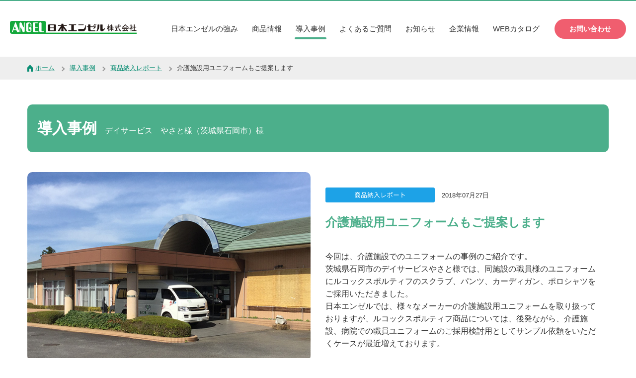

--- FILE ---
content_type: text/html; charset=UTF-8
request_url: https://www.nihonangel.co.jp/case/delivery-report/20180727/1390/
body_size: 5987
content:
<!DOCTYPE html>
<html lang="ja">
<head>
  <meta charset="UTF-8">
  <meta name="format-detection" content="telephone=no">
  <meta http-equiv="X-UA-Compatible" content="IE=edge,chrome=1">
  <title>介護施設用ユニフォームもご提案します | 日本エンゼル株式会社</title>
  <meta name="viewport" content="width=device-width, initial-scale=1">
  <link rel="stylesheet" href="https://www.nihonangel.co.jp/wp/wp-content/themes/nihon_angel/css/normalize.css">
  <link rel="stylesheet" href="https://www.nihonangel.co.jp/wp/wp-content/themes/nihon_angel/css/style.css">
  <link rel="stylesheet" href="https://www.nihonangel.co.jp/wp/wp-content/themes/nihon_angel/css/wp-style.css">
  <link rel="stylesheet" href="https://www.nihonangel.co.jp/wp/wp-content/themes/nihon_angel/css/sp.css">
  <link rel="stylesheet" href="https://www.nihonangel.co.jp/wp/wp-content/themes/nihon_angel/css/jquery.bxslider.css">
  
<!-- All in One SEO Pack 2.3.14.2 by Michael Torbert of Semper Fi Web Design[188,205] -->
<meta name="description"  content="施設内で「ファッションショー」実施 取材当日は、同施設の國谷様と永嶋様にユニフォーム採用の経緯やご利用者の反応についてお話を伺いました。 今回のユニフォーム変更の準備を進める時点では、お二人ともルコックスポルティフの介護施設用ユニフォームがあることをご存知なかったそうですが、日本エンゼル" />

<meta name="keywords"  content="介護,施設,ユニフォーム,提案,ワンストップ,窓口,スクラブ,ポロシャツ,ルコック," />

<link rel="canonical" href="https://www.nihonangel.co.jp/case/delivery-report/20180727/1390/" />
<meta property="og:title" content="介護施設用ユニフォームもご提案します | 日本エンゼル株式会社" />
<meta property="og:type" content="article" />
<meta property="og:url" content="https://www.nihonangel.co.jp/case/delivery-report/20180727/1390/" />
<meta property="og:image" content="https://www.nihonangel.co.jp/wp/wp-content/uploads/2018/07/yasato1.jpg" />
<meta property="og:site_name" content="日本エンゼル株式会社" />
<meta property="og:description" content="施設内で「ファッションショー」実施 取材当日は、同施設の國谷様と永嶋様にユニフォーム採用の経緯やご利用者の反応についてお話を伺いました。 今回のユニフォーム変更の準備を進める時点では、お二人ともルコックスポルティフの介護施設用ユニフォームがあることをご存知なかったそうですが、日本エンゼルのフォローサービススタッフよりカタログ、サンプル等で商品提案をさせて頂き、最終的にルコックスポルティフ商品をご採用いただきました。決め手になったのは、スタイリッシュで見栄えが良かった点とのことでした。 スクラブの色は、看護師と男性はワイン、女性はパープルになりましたが、施設内でユニフォームの「ファッションショー」を行い、同施設のご利用者のご意見も参考に決定されたそうです。 取材当日は、ユニフォーム変更から２日ほどしか経過していないタイミングでしたが、これまでの紺や黒から、明るいカラーのスクラブに統一されたことで、早速ご利用者から「良い色だね。似合っているわ。」と、反響があったそうです。 今回、デイサービスやさと様で採用いただいた主な商品 商品番号：ＵＱＭ１５２２ カラー：ワイン カラー：ピンク 商品名 ユニセックスＶネックスクラブ 素材 ソフトストレッチツイル、ポリエステル100% 機能性 ストレッチ性、吸水速乾、帯電防止、制菌性（SEK（特定用途）） カラー ワイン、パープル（以上、ご採用カラーのみ） サイズ ＳＳ～５Ｌ（４Ｌ以上は受注生産） 価格（税抜き） 5,900円 商品番号：ＵＺＬ２０２６ 商品名 パンツ（モーション３Ｄ） 素材 制電トリコット、ポリエステル100% 機能性 吸汗速乾性、帯電防止、制菌、防透性、UVカット、防汚、制菌加工 カラー ネイビー サイズ ＳＳ～５Ｌ（４Ｌ以上は受注生産） 価格（税抜き） 6,000円 商品番号：ＵＺＬ３０２１ 商品名 男女兼用半袖ポロシャツ 素材 ポンチ、ポリエステル80％　綿20％ 機能性 吸汗速乾性、UVカット、抗菌防臭、防透性" />
<meta property="article:published_time" content="2018-07-27T11:32:10Z" />
<meta property="article:modified_time" content="2018-07-27T11:32:10Z" />
<meta name="twitter:card" content="summary" />
<meta name="twitter:title" content="介護施設用ユニフォームもご提案します | 日本エンゼル株式会社" />
<meta name="twitter:description" content="施設内で「ファッションショー」実施 取材当日は、同施設の國谷様と永嶋様にユニフォーム採用の経緯やご利用者の反応についてお話を伺いました。 今回のユニフォーム変更の準備を進める時点では、お二人ともルコックスポルティフの介護施設用ユニフォームがあることをご存知なかったそうですが、日本エンゼルのフォローサービススタッフよりカタログ、サンプル等で商品提案をさせて頂き、最終的にルコックスポルティフ商品をご採用いただきました。決め手になったのは、スタイリッシュで見栄えが良かった点とのことでした。 スクラブの色は、看護師と男性はワイン、女性はパープルになりましたが、施設内でユニフォームの「ファッションショー」を行い、同施設のご利用者のご意見も参考に決定されたそうです。 取材当日は、ユニフォーム変更から２日ほどしか経過していないタイミングでしたが、これまでの紺や黒から、明るいカラーのスクラブに統一されたことで、早速ご利用者から「良い色だね。似合っているわ。」と、反響があったそうです。 今回、デイサービスやさと様で採用いただいた主な商品 商品番号：ＵＱＭ１５２２ カラー：ワイン カラー：ピンク 商品名 ユニセックスＶネックスクラブ 素材 ソフトストレッチツイル、ポリエステル100% 機能性 ストレッチ性、吸水速乾、帯電防止、制菌性（SEK（特定用途）） カラー ワイン、パープル（以上、ご採用カラーのみ） サイズ ＳＳ～５Ｌ（４Ｌ以上は受注生産） 価格（税抜き） 5,900円 商品番号：ＵＺＬ２０２６ 商品名 パンツ（モーション３Ｄ） 素材 制電トリコット、ポリエステル100% 機能性 吸汗速乾性、帯電防止、制菌、防透性、UVカット、防汚、制菌加工 カラー ネイビー サイズ ＳＳ～５Ｌ（４Ｌ以上は受注生産） 価格（税抜き） 6,000円 商品番号：ＵＺＬ３０２１ 商品名 男女兼用半袖ポロシャツ 素材 ポンチ、ポリエステル80％　綿20％ 機能性 吸汗速乾性、UVカット、抗菌防臭、防透性" />
<meta name="twitter:image" content="https://www.nihonangel.co.jp/wp/wp-content/uploads/2018/07/yasato1.jpg" />
<meta itemprop="image" content="https://www.nihonangel.co.jp/wp/wp-content/uploads/2018/07/yasato1.jpg" />
<!-- /all in one seo pack -->
<link rel='dns-prefetch' href='//s.w.org' />
		<script type="text/javascript">
			window._wpemojiSettings = {"baseUrl":"https:\/\/s.w.org\/images\/core\/emoji\/11\/72x72\/","ext":".png","svgUrl":"https:\/\/s.w.org\/images\/core\/emoji\/11\/svg\/","svgExt":".svg","source":{"concatemoji":"https:\/\/www.nihonangel.co.jp\/wp\/wp-includes\/js\/wp-emoji-release.min.js?ver=4.9.26"}};
			!function(e,a,t){var n,r,o,i=a.createElement("canvas"),p=i.getContext&&i.getContext("2d");function s(e,t){var a=String.fromCharCode;p.clearRect(0,0,i.width,i.height),p.fillText(a.apply(this,e),0,0);e=i.toDataURL();return p.clearRect(0,0,i.width,i.height),p.fillText(a.apply(this,t),0,0),e===i.toDataURL()}function c(e){var t=a.createElement("script");t.src=e,t.defer=t.type="text/javascript",a.getElementsByTagName("head")[0].appendChild(t)}for(o=Array("flag","emoji"),t.supports={everything:!0,everythingExceptFlag:!0},r=0;r<o.length;r++)t.supports[o[r]]=function(e){if(!p||!p.fillText)return!1;switch(p.textBaseline="top",p.font="600 32px Arial",e){case"flag":return s([55356,56826,55356,56819],[55356,56826,8203,55356,56819])?!1:!s([55356,57332,56128,56423,56128,56418,56128,56421,56128,56430,56128,56423,56128,56447],[55356,57332,8203,56128,56423,8203,56128,56418,8203,56128,56421,8203,56128,56430,8203,56128,56423,8203,56128,56447]);case"emoji":return!s([55358,56760,9792,65039],[55358,56760,8203,9792,65039])}return!1}(o[r]),t.supports.everything=t.supports.everything&&t.supports[o[r]],"flag"!==o[r]&&(t.supports.everythingExceptFlag=t.supports.everythingExceptFlag&&t.supports[o[r]]);t.supports.everythingExceptFlag=t.supports.everythingExceptFlag&&!t.supports.flag,t.DOMReady=!1,t.readyCallback=function(){t.DOMReady=!0},t.supports.everything||(n=function(){t.readyCallback()},a.addEventListener?(a.addEventListener("DOMContentLoaded",n,!1),e.addEventListener("load",n,!1)):(e.attachEvent("onload",n),a.attachEvent("onreadystatechange",function(){"complete"===a.readyState&&t.readyCallback()})),(n=t.source||{}).concatemoji?c(n.concatemoji):n.wpemoji&&n.twemoji&&(c(n.twemoji),c(n.wpemoji)))}(window,document,window._wpemojiSettings);
		</script>
		<style type="text/css">
img.wp-smiley,
img.emoji {
	display: inline !important;
	border: none !important;
	box-shadow: none !important;
	height: 1em !important;
	width: 1em !important;
	margin: 0 .07em !important;
	vertical-align: -0.1em !important;
	background: none !important;
	padding: 0 !important;
}
</style>
<link rel='https://api.w.org/' href='https://www.nihonangel.co.jp/wp-json/' />
<link rel='prev' title='機能訓練指導員様の会議でエンゼルのポジショニングクッションを説明！' href='https://www.nihonangel.co.jp/case/other-report/20180720/1404/' />
<link rel='next' title='エンゼルのクッションを体感できます！' href='https://www.nihonangel.co.jp/case/other-report/20180731/1453/' />
<link rel='shortlink' href='https://www.nihonangel.co.jp/?p=1390' />
<link rel="alternate" type="application/json+oembed" href="https://www.nihonangel.co.jp/wp-json/oembed/1.0/embed?url=https%3A%2F%2Fwww.nihonangel.co.jp%2Fcase%2Fdelivery-report%2F20180727%2F1390%2F" />
<link rel="alternate" type="text/xml+oembed" href="https://www.nihonangel.co.jp/wp-json/oembed/1.0/embed?url=https%3A%2F%2Fwww.nihonangel.co.jp%2Fcase%2Fdelivery-report%2F20180727%2F1390%2F&#038;format=xml" />
<link rel="icon" href="https://www.nihonangel.co.jp/wp/wp-content/uploads/2025/03/cropped-icon_512x512-2-32x32.png" sizes="32x32" />
<link rel="icon" href="https://www.nihonangel.co.jp/wp/wp-content/uploads/2025/03/cropped-icon_512x512-2-192x192.png" sizes="192x192" />
<link rel="apple-touch-icon-precomposed" href="https://www.nihonangel.co.jp/wp/wp-content/uploads/2025/03/cropped-icon_512x512-2-180x180.png" />
<meta name="msapplication-TileImage" content="https://www.nihonangel.co.jp/wp/wp-content/uploads/2025/03/cropped-icon_512x512-2-270x270.png" />
    <!-- Google Analytics -->
<script>
  (function(i,s,o,g,r,a,m){i['GoogleAnalyticsObject']=r;i[r]=i[r]||function(){
  (i[r].q=i[r].q||[]).push(arguments)},i[r].l=1*new Date();a=s.createElement(o),
  m=s.getElementsByTagName(o)[0];a.async=1;a.src=g;m.parentNode.insertBefore(a,m)
  })(window,document,'script','https://www.google-analytics.com/analytics.js','ga');

  ga('create', 'UA-90558376-1', 'auto');
  ga('send', 'pageview');

</script></head>
<body id="single">
<header>
  <div class="inr clearfix">
    <h1 class="logo"><a href="https://www.nihonangel.co.jp"><img src="https://www.nihonangel.co.jp/wp/wp-content/themes/nihon_angel/images/logo.png" width="255" height="26" alt="日本エンゼル株式会社"></a></h1>
    <nav>
      <ul>
        <li class=""><a href="/strength/">日本エンゼルの強み</a></li>
        <li class=""><a href="/products/">商品情報</a></li>
        <li class=" current"><a href="/case/">導入事例</a></li>
        <li class=""><a href="/faq/">よくあるご質問</a></li>
        <li class=""><a href="/info/">お知らせ</a></li>
        <li class=""><a href="/company/">企業情報</a></li>
        <li class=""><a href="/catalog_vol19/">WEBカタログ</a></li>
      </ul>
      <p class="btn-contact"><a href="/contact/">お問い合わせ</a></p>
    </nav>
  </div>
  <div class="menu-btn sp">
    <span class="top"></span>
    <span class="middle"></span>
    <span class="bottom"></span>
  </div>
</header>

<div class="layer"></div>


<div class="breadcrumbs"><div class="inr"><ul>
<!-- Breadcrumb NavXT 5.7.1 -->
<li><a property="item" typeof="WebPage" title="ホームへ移動" href="https://www.nihonangel.co.jp" class="home home"><span property="name">ホーム</span></a><meta property="position" content="1"></li><li><a property="item" typeof="WebPage" title="導入事例へ移動" href="https://www.nihonangel.co.jp/case/" class="post post-case-archive"><span property="name">導入事例</span></a><meta property="position" content="2"></li><li><a property="item" typeof="WebPage" title="Go to the 商品納入レポート 導入事例分類 archives." href="https://www.nihonangel.co.jp/case/case_category/delivery-report/" class="taxonomy case_category"><span property="name">商品納入レポート</span></a><meta property="position" content="3"></li><li><span property="name">介護施設用ユニフォームもご提案します</span><meta property="position" content="4"></li></ul></div></div>

<div class="container">  	
  <section class="sec single_wrap">
    <div class="inr">
      <p class="page-ttl">導入事例<span class="f-small">デイサービス　やさと様（茨城県石岡市）様</span></p>
      <div class="grid">
                <div class="grid-6">
          <img src="https://www.nihonangel.co.jp/wp/wp-content/uploads/2018/07/yasato1.jpg" class="rounded w100 wp-post-image" alt="" srcset="https://www.nihonangel.co.jp/wp/wp-content/uploads/2018/07/yasato1.jpg 670w, https://www.nihonangel.co.jp/wp/wp-content/uploads/2018/07/yasato1-300x200.jpg 300w" sizes="(max-width: 670px) 100vw, 670px" />        </div>
                <div class="grid-6">
          <div class="indent-r">
            <div class="ttl-block">
              <p class="cate-tag delivery-report">
                商品納入レポート              </p>
              <p class="date f-small">
                2018年07月27日              </p>
              <h1 class="ttl">介護施設用ユニフォームもご提案します</h1>
            </div>
            <p class="lead">
              今回は、介護施設でのユニフォームの事例のご紹介です。<br />
茨城県石岡市のデイサービスやさと様では、同施設の職員様のユニフォームにルコックスポルティフのスクラブ、パンツ、カーディガン、ポロシャツをご採用いただきました。<br />
日本エンゼルでは、様々なメーカーの介護施設用ユニフォームを取り扱っておりますが、ルコックスポルティフ商品については、後発ながら、介護施設、病院での職員ユニフォームのご採用検討用としてサンプル依頼をいただくケースが最近増えております。            </p>
          </div>
        </div>
      </div>
      <div class="mb editor">
        <h2>施設内で「ファッションショー」実施</h2>
<p>&nbsp;</p>
<div class="block">
<div class="flex-container">
<div class="flex-item flex-item-6">
<p class="txt">取材当日は、同施設の國谷様と永嶋様にユニフォーム採用の経緯やご利用者の反応についてお話を伺いました。<br />
今回のユニフォーム変更の準備を進める時点では、お二人ともルコックスポルティフの介護施設用ユニフォームがあることをご存知なかったそうですが、日本エンゼルのフォローサービススタッフよりカタログ、サンプル等で商品提案をさせて頂き、最終的にルコックスポルティフ商品をご採用いただきました。決め手になったのは、スタイリッシュで見栄えが良かった点とのことでした。</p>
<p>スクラブの色は、看護師と男性はワイン、女性はパープルになりましたが、施設内でユニフォームの「ファッションショー」を行い、同施設のご利用者のご意見も参考に決定されたそうです。</p>
</div>
<div class="flex-item flex-item-6"><img class="alignnone size-full wp-image-1380" alt="" src="https://www.nihonangel.co.jp/wp/wp-content/uploads/2018/07/yasato2.jpg" width="670" height="446" srcset="https://www.nihonangel.co.jp/wp/wp-content/uploads/2018/07/yasato2.jpg 670w, https://www.nihonangel.co.jp/wp/wp-content/uploads/2018/07/yasato2-300x200.jpg 300w" sizes="(max-width: 670px) 100vw, 670px" /></div>
</div>
</div>
<p>&nbsp;</p>
<p>取材当日は、ユニフォーム変更から２日ほどしか経過していないタイミングでしたが、これまでの紺や黒から、明るいカラーのスクラブに統一されたことで、早速ご利用者から「良い色だね。似合っているわ。」と、反響があったそうです。</p>
<p>&nbsp;</p>
<div class="block">
<div class="flex-container">
<div class="flex-item flex-item-4">
<p><img class="alignnone size-full wp-image-1382" alt="" src="https://www.nihonangel.co.jp/wp/wp-content/uploads/2018/07/yasato3.jpg" width="670" height="446" srcset="https://www.nihonangel.co.jp/wp/wp-content/uploads/2018/07/yasato3.jpg 670w, https://www.nihonangel.co.jp/wp/wp-content/uploads/2018/07/yasato3-300x200.jpg 300w" sizes="(max-width: 670px) 100vw, 670px" /></p>
<p class="cap">
</div>
<div class="flex-item flex-item-4">
<p><img class="alignnone size-full wp-image-1383" alt="" src="https://www.nihonangel.co.jp/wp/wp-content/uploads/2018/07/yasato4.jpg" width="670" height="446" srcset="https://www.nihonangel.co.jp/wp/wp-content/uploads/2018/07/yasato4.jpg 670w, https://www.nihonangel.co.jp/wp/wp-content/uploads/2018/07/yasato4-300x200.jpg 300w" sizes="(max-width: 670px) 100vw, 670px" /></p>
<p class="cap">
</div>
<div class="flex-item flex-item-4"><img class="alignnone size-full wp-image-1384" alt="" src="https://www.nihonangel.co.jp/wp/wp-content/uploads/2018/07/yasato5.jpg" width="670" height="446" srcset="https://www.nihonangel.co.jp/wp/wp-content/uploads/2018/07/yasato5.jpg 670w, https://www.nihonangel.co.jp/wp/wp-content/uploads/2018/07/yasato5-300x200.jpg 300w" sizes="(max-width: 670px) 100vw, 670px" /></div>
</div>
</div>
<p>&nbsp;</p>
<h2>今回、デイサービスやさと様で採用いただいた主な商品</h2>
<h3>商品番号：ＵＱＭ１５２２</h3>
<div class="block">
<div class="flex-container">
<div class="flex-item flex-item-6">
<p><img class="alignnone size-full wp-image-1386" alt="" src="https://www.nihonangel.co.jp/wp/wp-content/uploads/2018/07/01350fc9ed219bce89c45d7af064b9c7.jpg" width="670" height="446" srcset="https://www.nihonangel.co.jp/wp/wp-content/uploads/2018/07/01350fc9ed219bce89c45d7af064b9c7.jpg 670w, https://www.nihonangel.co.jp/wp/wp-content/uploads/2018/07/01350fc9ed219bce89c45d7af064b9c7-300x200.jpg 300w" sizes="(max-width: 670px) 100vw, 670px" /></p>
<p class="cap">カラー：ワイン</p>
</div>
<div class="flex-item flex-item-6">
<p><img class="alignnone size-full wp-image-1385" alt="" src="https://www.nihonangel.co.jp/wp/wp-content/uploads/2018/07/0105d626c619a758e6d4ad8e7c19be15.jpg" width="670" height="446" srcset="https://www.nihonangel.co.jp/wp/wp-content/uploads/2018/07/0105d626c619a758e6d4ad8e7c19be15.jpg 670w, https://www.nihonangel.co.jp/wp/wp-content/uploads/2018/07/0105d626c619a758e6d4ad8e7c19be15-300x200.jpg 300w" sizes="(max-width: 670px) 100vw, 670px" /></p>
<p class="cap">カラー：ピンク</p>
</div>
</div>
</div>
<p>&nbsp;</p>
<div class="block">
<table class="table01">
<tbody>
<tr>
<th>商品名</th>
<td>ユニセックスＶネックスクラブ</td>
</tr>
<tr>
<th>素材</th>
<td>ソフトストレッチツイル、ポリエステル100%</td>
</tr>
<tr>
<th>機能性</th>
<td>ストレッチ性、吸水速乾、帯電防止、制菌性（SEK（特定用途））</td>
</tr>
<tr>
<th>カラー</th>
<td>ワイン、パープル（以上、ご採用カラーのみ）</td>
</tr>
<tr>
<th>サイズ</th>
<td>ＳＳ～５Ｌ（４Ｌ以上は受注生産）</td>
</tr>
<tr>
<th>価格（税抜き）</th>
<td>5,900円</td>
</tr>
</tbody>
</table>
</div>
<p>&nbsp;</p>
<h3>商品番号：ＵＺＬ２０２６</h3>
<div class="block">
<div class="flex-container">
<div class="flex-item flex-item-6"><img class="alignnone size-full wp-image-1395" alt="" src="https://www.nihonangel.co.jp/wp/wp-content/uploads/2018/07/5296285e3604143cdd2531ae239b8ae5.jpg" width="670" height="446" srcset="https://www.nihonangel.co.jp/wp/wp-content/uploads/2018/07/5296285e3604143cdd2531ae239b8ae5.jpg 670w, https://www.nihonangel.co.jp/wp/wp-content/uploads/2018/07/5296285e3604143cdd2531ae239b8ae5-300x200.jpg 300w" sizes="(max-width: 670px) 100vw, 670px" /></div>
</div>
</div>
<div>
<div class="block">
<table class="table01">
<tbody>
<tr>
<th class="w30 sp-w100">商品名</th>
<td class="w70 sp-w100">パンツ（モーション３Ｄ）</td>
</tr>
<tr>
<th>素材</th>
<td>制電トリコット、ポリエステル100%</td>
</tr>
<tr>
<th>機能性</th>
<td>吸汗速乾性、帯電防止、制菌、防透性、UVカット、防汚、制菌加工</td>
</tr>
<tr>
<th>カラー</th>
<td>ネイビー</td>
</tr>
<tr>
<th>サイズ</th>
<td>ＳＳ～５Ｌ（４Ｌ以上は受注生産）</td>
</tr>
<tr>
<th>価格（税抜き）</th>
<td>6,000円</td>
</tr>
</tbody>
</table>
</div>
</div>
<h3>商品番号：ＵＺＬ３０２１</h3>
<p>&nbsp;</p>
<div class="block">
<div class="flex-container">
<div class="flex-item flex-item-6"><img class="alignnone size-full wp-image-1398" alt="" src="https://www.nihonangel.co.jp/wp/wp-content/uploads/2018/07/UZL3021.jpg" width="670" height="446" srcset="https://www.nihonangel.co.jp/wp/wp-content/uploads/2018/07/UZL3021.jpg 670w, https://www.nihonangel.co.jp/wp/wp-content/uploads/2018/07/UZL3021-300x200.jpg 300w" sizes="(max-width: 670px) 100vw, 670px" /></div>
</div>
</div>
<p>&nbsp;</p>
<p>&nbsp;</p>
<div class="block">
<table class="table01">
<tbody>
<tr>
<th class="w30 sp-w100">商品名</th>
<td class="w70 sp-w100">男女兼用半袖ポロシャツ</td>
</tr>
<tr>
<th>素材</th>
<td>ポンチ、ポリエステル80％　綿20％</td>
</tr>
<tr>
<th>機能性</th>
<td>吸汗速乾性、UVカット、抗菌防臭、防透性</td>
</tr>
<tr>
<th>カラー</th>
<td>チャコール （ご採用カラーのみ）</td>
</tr>
<tr>
<th>サイズ</th>
<td>ＳＳ～５Ｌ（４Ｌ以上は受注生産）</td>
</tr>
<tr>
<th>価格（税抜き）</th>
<td>5,400円</td>
</tr>
</tbody>
</table>
</div>
<p>&nbsp;</p>
<h2>ルコックスポルティフについて</h2>
<div class="block">
<div class="flex-container">
<div class="flex-item flex-item-6">
<p class="txt">ルコックスポルティフ（Le coq sportif）はサイクリング、テニス、ゴルフなどのウェアを中心に展開しているフランスのスポーツブランドです。<br />
日本国内の医療介護業界向けのユニフォームについては、富士ヨット学生服で知られる ㈱明石S.U.C.様が、㈱デサント様よりライセンス供与を受けて企画、生産を行っております。</p>
</div>
<div class="flex-item flex-item-6">
<p><img class="alignnone size-full wp-image-1401" alt="" src="https://www.nihonangel.co.jp/wp/wp-content/uploads/2018/07/logo.jpg" width="670" height="446" srcset="https://www.nihonangel.co.jp/wp/wp-content/uploads/2018/07/logo.jpg 670w, https://www.nihonangel.co.jp/wp/wp-content/uploads/2018/07/logo-300x200.jpg 300w" sizes="(max-width: 670px) 100vw, 670px" /></p>
</div>
</div>
</div>
<h2>施設や病院のユニフォーム、ワンストップサービスで提案します。</h2>
<p>日本エンゼルでは、 明石S.U.C.様、ルコックスポルティフ以外にも、各メーカーのユニフォームを取り扱っております。各メーカーにそれぞれ連絡など煩わしさを無くし、窓口を一本化、ワンストップサービスで各メーカーのカタログやサンプルから手配致します。<br />
施設や病院でのユニフォームについてのご相談がございましたら、お問い合わせよりお知らせください。</p>
<p>最後に、ご多忙のところ、記事取材にご協力いただいたデイサービスやさと様、職員の方々に感謝申し上げます。有難うございました。</p>
      </div>
    </div>
  </section>
  <section class="sec product-btm">
    <svg viewBox="0 0 100 100" preserveAspectRatio="none" class="curve">
      <path d="M0,0 Q50,200 100,0 L100,100 0,100 0,0" fill="#fafaf0"></path>
    </svg>
    <div class="inr">
          </div>
    <div class="ta-c">
      <ul class="pager-list">
        <li class="btn02"><a href="/case/">導入事例一覧に戻る</a></li>
      </ul>
    </div>
  </section>
  <section class="sec contact">
    <svg viewBox="0 0 100 100" preserveAspectRatio="none" class="curve">
      <path d="M0,0 Q50,200 100,0 L100,100 0,100 0,0" fill="#c9e7de"></path>
    </svg>
    <div class="inr">
      <div class="txt-box">
        <div class="col">
          <p class="txt01 genjyu">介護用品・福祉用具に関することなら<br><span>日本エンゼル</span>にお任せください</p>
        </div>
        <div class="col">
          <p class="txt02">地域密着・キメ細かいサポート体制で、<br>お客様のお困りごとにお応えします</p>
          <p class="btn01"><a href="/contact/">お問い合わせ</a></p>
        </div>
      </div>
    </div>
  </section>

</div> <!-- /.container -->

<footer>
  <div class="area01">
    <div class="inr">
      <div class="totop">
        <p class="arr"><img src="https://www.nihonangel.co.jp/wp/wp-content/themes/nihon_angel/images/arr-wh.png" width="16" height="16" alt=""></p>
        <p class="txt pc">このページの先頭に戻る</p>
      </div>
      <p class="logo"><a href="https://www.nihonangel.co.jp"><img src="https://www.nihonangel.co.jp/wp/wp-content/themes/nihon_angel/images/logo.png" width="255" height="26" alt="日本エンゼル株式会社"></a></p>
      <div class="clearfix">
        <ul class="footer-nav-list">
          <li><a href="/strength/">日本エンゼルの強み</a></li>
          <li><a href="/products/">商品情報</a></li>
          <li><a href="/case/">導入事例</a></li>
          <li><a href="/faq/">よくあるご質問</a></li>
          <li><a href="/info/">お知らせ</a></li>
          <li><a href="/company/">企業情報</a></li>
		　<li><a href="/catalog_vol19/">WEBカタログ</a></li>
        </ul>
        <p class="bnr"><a href="https://www.jrc.or.jp/chapter/tokyo/" class="opa noico" target="_blank"><img src="https://www.nihonangel.co.jp/wp/wp-content/themes/nihon_angel/images/logo-sekijujisya.png" width="300" height="64" alt="日本赤十字社" class="sp-w100"></a></p>
      </div>
    </div>
  </div>
  <div class="area02">
    <div class="inr clearfix">
      <ul class="footer-nav-list">
        <li><a href="/sitemap/">サイトマップ</a></li>
        <li><a href="/privacy_policy/">個人情報保護方針</a></li>
      </ul>
      <p class="copyright">&copy; Nihon Angel co,.ltd. All Rights Reserved.</p>
    </div>
  </div>
</footer>



<!-- <script src="https://ajax.googleapis.com/ajax/libs/jquery/2.2.4/jquery.min.js"></script> -->
<script src="https://ajax.googleapis.com/ajax/libs/jquery/1.11.0/jquery.min.js"></script>
<script src="https://www.nihonangel.co.jp/wp/wp-content/themes/nihon_angel/js/main.js"></script>
<script src="https://www.nihonangel.co.jp/wp/wp-content/themes/nihon_angel/js/jquery.bxslider.min.js"></script>
<script src="https://www.nihonangel.co.jp/wp/wp-content/themes/nihon_angel/js/jquery.heightLine.js"></script>
<script src="https://www.nihonangel.co.jp/wp/wp-content/themes/nihon_angel/js/top.js"></script>
<script type='text/javascript' src='https://www.nihonangel.co.jp/wp/wp-includes/js/wp-embed.min.js?ver=4.9.26'></script>


</body>
</html>

--- FILE ---
content_type: text/css
request_url: https://www.nihonangel.co.jp/wp/wp-content/themes/nihon_angel/css/style.css
body_size: 8082
content:
@charset "utf-8";

html, body, div, span, object, iframe,
h1, h2, h3, h4, h5, h6, p, blockquote, pre,
abbr, address, cite, code,
del, dfn, em, img, ins, kbd, q, samp,
small, strong, sub, sup, var,
b, i,
dl, dt, dd, ol, ul, li,
fieldset, form, label, legend,
table, caption, tbody, tfoot, thead, tr, th, td,
article, aside, canvas, details, figcaption, figure,
footer, header, hgroup, menu, nav, section, summary,
time, mark, audio, video {
    margin:0;
    padding:0;
    border:0;
    outline:0;
    font-size:100%;
    vertical-align:baseline;
    background:transparent;
    font-weight: normal;
}

ol, ul, li {
    list-style:none;
}


body {
  width: 100%;
  min-width: 1170px;
  font-family: "メイリオ", Meiryo, sans-serif;
  -webkit-text-size-adjust: 100%;
  background-color: #fff;
  text-align: justify;
  text-justify: distribute;
  word-break: normal;
  line-break: strict;
  color: #333;
  font-size: 14px;
}


.clearfix:after {
  content:" ";
  display:block;
  clear:both;
}

*, *:before, *:after {
  -moz-box-sizing: border-box;
  -webkit-box-sizing: border-box;
  box-sizing: border-box;
}

@font-face {
  font-family: "genjyuugothic";
  src: url('../webfonts/GenJyuuGothicX-P-Regular.eot'),
  url('../webfonts/GenJyuuGothicX-P-Regular.woff');
}

.genjyu {
  font-family: "genjyuugothic";
}

/******************************
 common parts
*******************************/
/*レイアウト*/
.container {
  max-width: 1920px;
  margin: 0 auto;
  position: relative;
  padding-top: 50px;
}

.inr {
  width: 1170px;
  margin: 0 auto;
  position: relative;
}

.pc-inr {
  width: 1170px;
  margin: 0 auto;
  position: relative;
}

.pc {display: block;}
.sp {display: none;}
.pc-inline {display: inline;}
.sp-inline {display: none;}

.sec {
  position: relative;
}

.block {
  margin-bottom: 80px;
}

#parts .block {
  margin-bottom: 40px;
}

.indent {
  padding: 0 20px;
}

.indent-l {
  padding-left: 20px;
}

.indent-r {
  padding-right: 20px;
}

.m-auto {
  margin: 0 auto;
}

.flex-container {
  display: flex;
  margin: 0 -15px;
  overflow: hidden;
  justify-content: center;
}

.flex-item {
  padding: 0 15px;
}

/*「.flex-item-X」の「X」の値の合計「12」にする*/
.flex-item-1 {width: 8.333%;}
.flex-item-2 {width: 16.666%;}
.flex-item-3 {width: 24.999%;}
.flex-item-4 {width: 33.333%;}
.flex-item-5 {width: 41.666%;}
.flex-item-6 {width: 50%;}
.flex-item-7 {width: 58.333%;}
.flex-item-8 {width: 66.666%;}
.flex-item-9 {width: 74.999%;}
.flex-item-10 {width: 83.333%;}
.flex-item-11 {width: 91.666%;}
.flex-item-12 {width: 100%;}

.grid {
  text-align:left;
  margin:0 0 40px 0;
}
.grid:after {
  content:"";
  clear:both;
  display:block;
  visibility:hidden;
  height:0;
}

.grid-1,
.grid-2,
.grid-3,
.grid-4,
.grid-5,
.grid-6,
.grid-7,
.grid-8,
.grid-9,
.grid-10,
.grid-11 {
  float:left;
  overflow:hidden;
  margin:0 2.5641% 0 0;
}

.grid-1 {width:5.9866%;}
.grid-2 {width:14.537%;}
.grid-3 {width:23.088%;}
.grid-4 {width:31.638%;}
.grid-5 {width:40.189%;}
.grid-6 {width:48.74%;}
.grid-7 {width:57.291%;}
.grid-8 {width:65.842%;}
.grid-9 {width:74.392%;}
.grid-10 {width:82.943%;}
.grid-11 {width:91.494%;}
.grid-12 {width:100%;}

.grid-1:nth-last-child(2),
.grid-2:nth-last-child(2),
.grid-3:nth-last-child(2),
.grid-4:nth-last-child(2),
.grid-5:nth-last-child(2),
.grid-6:nth-last-child(2),
.grid-7:nth-last-child(2),
.grid-8:nth-last-child(2),
.grid-9:nth-last-child(2),
.grid-10:nth-last-child(2),
.grid-11:nth-last-child(2) {margin:0;}

.grid-1:last-child,
.grid-2:last-child,
.grid-3:last-child,
.grid-4:last-child,
.grid-5:last-child,
.grid-6:last-child,
.grid-7:last-child,
.grid-8:last-child,
.grid-9:last-child,
.grid-10:last-child,
.grid-11:last-child {float:right; margin:0;}

.mt0 {margin-top: 0 !important;}
.mt10 {margin-top: 10px !important;}
.mt20 {margin-top: 20px !important;}
.mt30 {margin-top: 30px !important;}
.mt40 {margin-top: 40px !important;}
.mt50 {margin-top: 50px !important;}
.mt60 {margin-top: 60px !important;}
.mb0 {margin-bottom: 0 !important;}
.mb10 {margin-bottom: 10px !important;}
.mb20 {margin-bottom: 20px !important;}
.mb30 {margin-bottom: 30px !important;}
.mb40 {margin-bottom: 40px !important;}
.mb50 {margin-bottom: 50px !important;}
.mb60 {margin-bottom: 60px !important;}
.mb70 {margin-bottom: 70px !important;}
.mb80 {margin-bottom: 80px !important;}
.mb90 {margin-bottom: 90px !important;}
.w10 {width: 10% !important;}
.w15 {width: 15% !important;}
.w20 {width: 20% !important;}
.w25 {width: 25% !important;}
.w30 {width: 30% !important;}
.w33 {width: 33.33% !important;}
.w35 {width: 35% !important;}
.w40 {width: 40% !important;}
.w50 {width: 50% !important;}
.w60 {width: 60% !important;}
.w66 {width: 66.66% !important;}
.w70 {width: 70% !important;}
.w75 {width: 75% !important;}
.w80 {width: 80% !important;}
.w90 {width: 90% !important;}
.w100 {width: 100% !important;}

img.w100 {
  width: 100%;
  height: auto;
}

/*テキスト*/
.page-ttl {
  color: #fff;
  font-size: 30px;
  font-weight: bold;
  line-height: 1.2;
  padding: 30px 20px;
  background: #4caf8b;
  border-radius: 10px;
  margin: 0 0 40px;
}

.page-ttl .f-small {
  font-size: 16px;
  font-weight: normal;
  margin: 0 1em;
}

.page-ttl-block {
  display: table;
  width: 100%;
  border-radius: 10px;
  overflow: hidden;
  margin-bottom: 50px;
}

.page-ttl-block01 {background:#b48b41;}
.page-ttl-block02 {background:#ff9e24;}
.page-ttl-block03 {background:#f67854;}
.page-ttl-block04 {background:#f67bb1;}
.page-ttl-block05 {background:#ac6cd3;}
.page-ttl-block06 {background:#638ad7;}
.page-ttl-block07 {background:#48abeb;}
.page-ttl-block08 {background:#2fa18e;}
.page-ttl-block09 {background:#74b908;}

.page-ttl-block .img-block {
  display: table-cell;
  vertical-align: middle;
  width: 525px;
}

.page-ttl-block .img-block img {
  vertical-align: bottom;
}

.page-ttl-block .txt-block {
  display: table-cell;
  vertical-align: middle;
  padding: 40px;
  color: #fff;
}

.page-ttl-block .txt-block h1 {
  font-size: 30px;
  font-weight: bold;
}

.page-ttl-block .txt-block .lead {
  margin: 20px 0 0;
}



.ttl01 {
  font-size: 36px;
  font-family: "genjyuugothic";
  line-height: 1.2;
  padding-bottom: 20px;
  margin-bottom: 30px;
  text-align: center;
  position: relative;
}

.ttl01:after {
  content: '';
  position: absolute;
  bottom: 0;
  left: 0;
  right: 0;
  margin: auto;
  width: 60px;
  height: 4px;
  border-radius: 2px;
  background: #4caf8b;
}

.ttl01.left {
  text-align: left;
}

.ttl01.left:after {
  right: inherit;
}

.ttl02 {
  font-size: 24px;
  font-weight: bold;
  line-height: 1.4;
  position: relative;
  padding: 4px 0 0 20px;
  margin: 40px 0;
}

.ttl02:before {
  content: '';
  width: 4px;
  height: 100%;
  border-radius: 2px;
  background: #4caf8b;
  position: absolute;
  top: 0;
  left: 0;
}

.ttl03 {
  color: #4caf8b;
  font-size: 20px;
  font-weight: bold;
  line-height: 1.4;
  margin: 30px 0;
}

.ttl04 {
  font-size: 16px;
  font-weight: bold;
  line-height: 1.6;
  margin: 20px 0;
}

.ttl-block {
  margin: 30px 0;
}

.ttl-block .date {
  display: inline-block;
  margin: 10px;
}

.ttl-block .ttl {
  color: #4caf8b;
  font-size: 24px;
  font-weight: bold;
  line-height: 1.4;
  margin: 20px 0;
}

.lead {
  font-size: 16px;
  margin: 40px 0;
  line-height: 1.6;
}

.txt {
  font-size: 14px;
  line-height: 1.7;
  margin-bottom: 20px;
}

.cap {
  padding: 0 20px;
  margin-top: 10px;
  margin-bottom: 0 !important;
  line-height: 1.7;
}

.note {
  font-size: 13px;
  line-height: 1.7;
}

.pro-num {
  font-size: 17px;
  font-weight: bold;
  margin: 20px 0;
}

.license {
  color: #f5a237;
  display: inline-block;
  padding: 5px 10px;
  border-radius: 3px;
  border: 3px solid #f5a237;
  margin: 0 0 0 20px;
  font-size: 13px;
}

.ta-l {text-align: left;}
.ta-r {text-align: right;}
.ta-c {text-align: center;}

.f-small {font-size: 13px;}
.f-large {font-size: 16px;}
.f-bold {font-weight: bold;}
.f-gr {color: #4caf8b;}
strong{font-weight: bold;}


/*aタグ*/
a {
  color: #333;
  text-decoration: none;
}

.opa {
  -webkit-transition: all 0.8s ease;
  -moz-transition: all 0.8s ease;
  transition: all  0.8s ease;
}

.opa:hover {
  opacity: 0.8;
  -moz-opacity: 0.8;
  filter: alpha(opacity=80);
}

a.line {
  text-decoration: underline;
}

a.link {
  text-decoration: underline;
  color: #4caf8b;
  display: inline-block;
}

a.link:hover {
  color: #0ab08f;
}

a.external {
  display: inline;
  padding-top: 2px;
  padding-right: 24px;
  background-image: url(../images/ico-target.png);
  background-repeat: no-repeat;
  background-size: 19px 19px;
  background-position: right center;
}

a[href$=".pdf"] {
  background-image: url(../images/ico-pdf.png);
  background-size: 20px 22px;
}

a[href$=".xlsx"],
a[href$=".xlsm"],
a[href$=".xls"] {
  background-image: url(../images/ico-excel.png);
  background-size: 20px 22px;
}

a[href$=".doc"],
a[href$=".docx"] {
  background-image: url(../images/ico-word.png);
  background-size: 20px 22px;
}

a.link-area .img-wrap {
  position: relative;
}

a.link-area .img-wrap img {
  vertical-align: bottom;
}

a.link-area .img-wrap:before {
  content: '';
  background: rgba(0,0,0,0.1);
  opacity: 0;
  width: 100%;
  height: 100%;
  position: absolute;
  top: 0;
  left: 0;
  border-radius: 10px;
  -webkit-transition: all 0.8s ease;
  -moz-transition: all 0.8s ease;
  transition: all  0.8s ease;
  z-index: 10;
}

a.link-area:hover .img-wrap:before {
  opacity: 1;
}

a.link-area .cap {
  color: #0b8e74;
  -webkit-transition: all 0.8s ease;
  -moz-transition: all 0.8s ease;
  transition: all  0.8s ease;
}

a.link-area:hover .cap {
  color: #0ab08f;
  text-decoration: underline;
}


/*リスト*/
.disc-list {
  margin-left:20px;
}

.disc-list > li {
  list-style-position: outside;
  position: relative;
  line-height: 2;
}

.disc-list > li:before {
  content: '';
  width: 6px;
  height: 6px;
  display: inline-block;
  border-radius: 100%;
  background: #4caf8b;
  position: absolute;
  left: -20px;
  top: 0.7em;
}

.disc-list ul {
  margin-left: 20px;
}

.disc-list ul > li {
  list-style-position: outside;
  position: relative;
  line-height: 2;
}

.disc-list ul > li:before {
  content: '';
  width: 6px;
  height: 2px;
  border-radius: 1px;
  background: #4caf8b;
  position: absolute;
  left: -20px;
  top: 0.8em;
}

.decimal-list {
  margin-left: 20px;
  counter-reset: a;
}

.decimal-list li {
  list-style-position: outside;
  position: relative;
  line-height: 2;
}

.decimal-list > li:before{
  content: counter(a) ". ";
  counter-increment: a;
  color: #4caf8b;
  position: absolute;
  top: 0;
  left: -20px;
}

.decimal-list ol {
  margin-left: 20px;
  counter-reset: b;
}

.decimal-list ol > li:before{
  content: counter(b) ". ";
  counter-increment: b;
  color: #4caf8b;
  position: absolute;
  top: 0;
  left: -20px;
}

.decimal-list.nocolor > li:before,
.decimal-list.nocolor ol > li:before {
  color: inherit;
}

.dl-list01 dt {
  font-size: 16px;
  font-weight: bold;
  line-height: 1.6;
  margin-bottom: 20px;
}

.dl-list01 dd {
  font-size: 14px;
  line-height: 1.7;
}


.acd-list {
  line-height: 1.6;
}

.acd-list dt {
  font-size: 16px;
  color: #0b8e74;
  position: relative;
  margin: 20px 0 0 0;
  padding: 20px 80px 20px 50px;
  background: #ecf6f3;
  border-radius: 10px;
  cursor: pointer;
  -webkit-transition: all 0.8s ease;
  -moz-transition: all 0.8s ease;
  transition: all  0.8s ease;
}

.acd-list dt:hover {
  background: #e1f2ed;
}

.acd-list dt:after {
  content: '';
  text-align: center;
  font-size: 40px;
  width: 60px;
  height: 100%;
  border-radius: 0 10px 10px 0;
  background: #c9e7de;
  position: absolute;
  top: 0;
  bottom: 0;
  right: 0;
  margin: auto;
  -webkit-transition: all 0.8s ease;
  -moz-transition: all 0.8s ease;
  transition: all  0.8s ease;
}

.acd-list dt:hover:after {
  background: #b8e0d4;
}

.acd-list dt .ico {
  background: #4caf8b;
  width: 20px;
  height: 3px;
  border-radius: 1.5px;
  position: absolute;
  top: 0;
  bottom: 0;
  right: 20px;
  margin: auto;
  z-index: 1;
}

.acd-list dt .ico:after {
  content: '';
  background: #4caf8b;
  width: 3px;
  height: 20px;
  border-radius: 1.5px;
  position: absolute;
  top: 0;
  bottom: 0;
  right: 8.5px;
  margin: auto;
  -webkit-transition: all 0.4s ease;
  -moz-transition: all 0.4s ease;
  transition: all  0.4s ease;
}

.acd-list dt.is-open .ico {
  background: transparent;
}

.acd-list dt.is-open .ico:after {
  -ms-transform: rotate(90deg);
  -webkit-transform: rotate(90deg);
  transform: rotate(90deg);
}

.acd-list dd {
  display: none;
  padding: 20px 20px 20px 50px;
  margin: 0 0 40px 0;
  position: relative;
}

.qa-acd-list dt:before {
  content: 'Q.';
  font-size: 16px;
  font-weight: bold;
  position: absolute;
  top: 20px;
  left: 20px;
}

.qa-acd-list dd:before {
  content: 'A.';
  font-size: 16px;
  font-weight: bold;
  position: absolute;
  top: 20px;
  left: 20px;
}

.privacy-acd-list {
  margin-bottom: 40px;
}

.privacy-acd-list dt {
  font-weight: bold;
  text-align: center;
}

.privacy-acd-list dt.is-open {
  border-radius: 10px 10px 0 0;
}

.privacy-acd-list dt.is-open:after {
  border-radius: 0 10px 0 0;
}

.privacy-acd-list dd {
  border: 1px solid #ccc;
  border-radius: 0 0 10px 10px;
  border-top: none;
  padding: 40px 50px;
}

.privacy-acd-list .decimal-list>li {
  font-size: 16px;
  font-weight: bold;
  margin-top: 40px;
}

.privacy-acd-list .decimal-list>li:first-child {
  margin-top: 0;
}

.privacy-acd-list .decimal-list>li>ol {
  margin-top: 10px;
}

.privacy-acd-list .decimal-list>li>ol>li {
  font-size: 14px;
}



.col-list li {
  float: left;
  margin-left: 30px;
  margin-bottom: 40px;
  border-radius: 10px;
  position: relative;
}

.col-list.col03 li {
  width: 370px;
}

.col-list.col03 li:nth-child(3n+1),
.col-list.col04 li:nth-child(4n+1) {
  margin-left: 0;
}

#index .col-list li {
  margin-bottom: 0;
}

#index .col-list.col03 li:nth-child(2),
#index .col-list.col04 li:nth-child(2),
#index .col-list.col04 li:nth-child(3) {
  margin-top: 20px;
}

.col-list.col04 li {
  width: 270px;
}

.col-list li a {
  display: block;
  position: relative;
}

.col-list li a:after {
  content: '';
  background: rgba(0,0,0,0.1);
  opacity: 0;
  width: 100%;
  height: 100%;
  position: absolute;
  top: 0;
  left: 0;
  border-radius: 10px;
  -webkit-transition: all 0.8s ease;
  -moz-transition: all 0.8s ease;
  transition: all  0.8s ease;
  z-index: 10;
}

.col-list li a.hover:after {
  opacity: 1;
}

.col-list .img-box {
  position: relative;
}

.col-list .ph {
  vertical-align: bottom;
  border-radius: 10px 10px 0 0;
}

.col-list .category {
  position: absolute;
  left: 0;
  right: 0;
  bottom: -20px;
  margin: auto;
  width: 200px;
  height: 40px;
  border-radius: 3px;
  text-align: center;
  color: #fff;
  font-size: 13px;
  font-family: "genjyuugothic";
  line-height: 40px;
  z-index: 1;
}

.col-list .category.blue {
  background: #1da2e7;
}

.col-list .category.orange {
  background: #f5a237;
}

.col-list .category.green {
  background: #66c35f;
}

.col-list .category.purple {
  background: #7f70f0;
}

.col-list .category.mint {
  background: #12b9af;
}

.col-list .txt-box {
  padding: 30px;
  position: relative;
  background: #fafafa;
  border-radius: 0 0 10px 10px;
}

#index .col-list .txt-box {
  background: #fff;
}

.col-list.col04 .txt-box {
  padding: 30px 30px 50px;
}

.col-list .date {
  font-size: 12px;
  color: #666;
  text-align: right;
  margin-bottom: 20px;
}

.col-list .txt01 {
  font-size: 14px;
  color: #0b8e74;
  line-height: 1.5;
  margin-bottom: 10px;
}

.col-list .txt02 {
  font-size: 12px;
  line-height: 1.5;
}

.col-list .detail {
  color: #fff;
  background-color: #4caf8b;
  width: 67px;
  height: 67px;
  border-radius: 50% 50% 50% 40%/50% 50% 40% 50%;
  text-align: center;
  font-size: 14px;
  font-family: "genjyuugothic";
  line-height: 1.2;
  padding-top: 18px;
  position: absolute;
  bottom: -28px;
  right: 20px;
  right: 5%;
  -webkit-transition: all 0.8s ease;
  -moz-transition: all 0.8s ease;
  transition: all  0.8s ease;
  z-index: 100;
}

.col-list .detail:after {
  content: '';
  background-color: #4caf8b;
  background-image: url(../images/arr-wh.png);
  background-repeat: no-repeat;
  background-position: center;
  background-size: 15px 15px;
  width: 30px;
  height: 30px;
  border-radius: 50% 50% 50% 40%/50% 50% 40% 50%;
  position: absolute;
  bottom: -2px;
  right: -16px;
  right: -26%;
  -webkit-transition: all 0.8s ease;
  -moz-transition: all 0.8s ease;
  transition: all  0.8s ease;
}

.col-list .hover .detail,
.col-list .hover .detail:after {
  background-color: #2a9e80;
  opacity: 1 !important;
}

.col-list .arr {
  width: 34px;
  height: 34px;
  border-radius: 50% 50% 50% 40%/50% 50% 40% 50%;
  text-align: center;
  padding-top: 9px;
  background: #4caf8b;
  position: absolute;
  bottom: 15px;
  right: 15px;
  -webkit-transition: all 0.8s ease;
  -moz-transition: all 0.8s ease;
  transition: all  0.8s ease;
}

.col-list .hover .arr {
  background: #2a9e80;
}

.category-list {
  background: #ecf6f3;
  border-radius: 10px;
  overflow: hidden;
  display: table;
  width: 100%;
}

.category-list .left {
  display: table-cell;
  vertical-align: middle;
  background: #c9e7de;
  padding: 23px 6px 23px 46px;
  position: relative;
  white-space: nowrap;
  width: 100px;
}

.category-list .left .ttl {
  font-weight: bold;
}

.category-list .left:after {
  content: '';
  background: #c9e7de;
  width: 40px;
  height: 100%;
  border-radius: 0 50% 50% 0;
  position: absolute;
  top: 0;
  left: 100%;
}

.category-list .right {
  display: table-cell;
  vertical-align: middle;
  padding: 23px 23px 23px 50px;
}

.category-list .right a {
  display: inline;
  padding: 0 20px;
  line-height: 1.7;
  border-left: 1px solid #999;
}

.category-list a:first-child {
  border-left: none;
}

.pager-list {
  margin: 40px 0;
  font-size: 0;
  position: relative;
}

.pager-list li {
  display: inline-block;
  vertical-align: middle;
  margin: 5px;
}

.pager-list .num a,
.pager-list .num span {
  display: inline-block;
  width: 30px;
  height: 30px;
  line-height: 26px;
  text-align: center;
  border: 3px solid #4caf8b;
  border-radius: 5px;
  font-size: 14px;
  background: #4caf8b;
  color: #fff;
  -webkit-transition: all 0.8s ease;
  -moz-transition: all 0.8s ease;
  transition: all  0.8s ease;
}

.pager-list .num a:hover {
  background: #2a9e80;
  border-color: #2a9e80;
}

.pager-list .num span {
  font-weight: bold;
  background: #fff;
  color: #4caf8b;
}

.pager-list .arr a {
  display: inline-block;
  width: 30px;
  height: 30px;
  position: relative;
}

.pager-list .arr a:before,
.pager-list .arr a:after {
  content: '';
  position: absolute;
  top: 50%;
  left: 50%;
  margin-left: -7px;
  width: 12px;
  height: 3px;
  border-radius: 3px;
  background: #4caf8b;
  -webkit-transition: all 0.8s ease;
  -moz-transition: all 0.8s ease;
  transition: all  0.8s ease;
}

.pager-list .arr a:before {
  -ms-transform: rotate(45deg);
  -webkit-transform: rotate(45deg);
  transform: rotate(45deg);
  margin-top: -3px;
}

.pager-list .arr a:after {
  -ms-transform: rotate(-45deg);
  -webkit-transform: rotate(-45deg);
  transform: rotate(-45deg);
  margin-top: 3px;
}

.pager-list .prev a:before,
.pager-list .next a:after {
  margin-top: 3px;
}

.pager-list .prev a:after,
.pager-list .next a:before {
  margin-top: -3px;
}


.pager-list .arr a:hover:before,
.pager-list .arr a:hover:after {
  background: #2a9e80;
}

.pager-list .arr.txt a {
  width: auto;
  height: auto;
  font-size: 16px;
  color: #4caf8b;
  font-weight: bold;
  -webkit-transition: all 0.8s ease;
  -moz-transition: all 0.8s ease;
  transition: all  0.8s ease;
}

.pager-list .arr.txt a:hover {
  color: #2a9e80;
}

.pager-list .arr.txt.prev a {
  margin-right: 30px;
}

.pager-list .arr.txt.next a {
  margin-left: 30px;
}

.pager-list .arr.txt.prev a:before,
.pager-list .arr.txt.prev a:after {
  left: -20px;
}

.pager-list .arr.txt.next a:before,
.pager-list .arr.txt.next a:after {
  left: inherit;
  right: -25px;
}

.pager-list .arr.txt.prev a:before,
.pager-list .arr.txt.next a:after {
  margin-top: 0px;
}

.pager-list .arr.txt.prev a:after,
.pager-list .arr.txt.next a:before {
  margin-top: -6px;
}

/*テーブル*/
div.table01 {
  border-top: 1px solid #999;
}

div.table01 dl {
  border: 1px solid #999;
  border-top: none;
  display: table;
  width: 100%;
}

div.table01 dt,
div.table01 dd {
  display: table-cell;
  padding: 20px 30px;
  line-height: 1.6;
  position: relative;
}

div.table01 dt {
  vertical-align: top;
  text-align: center;
  font-weight: bold;
  background: #fafaf0;
  border-right: 1px solid #999;
}

div.table01 dd {
  vertical-align: top;
}

table.table01 {
  border: 1px solid #999;
  width: 100%;
  margin: 1em 0;
  border-collapse: collapse;
}

table.table01 th,
table.table01 td {
  border: 1px solid #999;
  padding: 20px 30px;
  line-height: 1.6;
  vertical-align: top;
}

table.table01 th {
  text-align: center;
  font-weight: bold;
  background: #fafaf0;
}

table.table02 {
  border: 1px solid #999;
  width: 100%;
  margin: 1em 0;
  border-collapse: collapse;
}

table.table02 th,
table.table02 td {
  padding: 20px 30px;
  border: 1px solid #999;
  line-height: 1.6;
}

table.table02 th {
  text-align: center;
  font-weight: bold;
  vertical-align: top;
  background: #fafaf0;
}


/*ボタン*/
.btn01 a {
  text-align: center;
  display: inline-block;
  padding: 18px 75px 16px 50px;
  color: #fff;
  font-size: 16px;
  font-weight: bold;
  background-color: #4caf8b;
  background-image: url(../images/arr-wh.png);
  background-repeat: no-repeat;
  background-position: right 30px center;
  background-size: 15px 15px;
  line-height: 1.2;
  border-radius: 100px;
  position: relative;
  -webkit-transition: all 0.8s ease;
  -moz-transition: all 0.8s ease;
  transition: all  0.8s ease;
}

.btn01 a:hover {
  background-color: #2a9e80;
}

.btn02 a {
  text-align: center;
  display: inline-block;
  padding: 18px 50px 16px 79px;
  color: #4caf8b;
  font-size: 16px;
  font-weight: bold;
  background-image: url(../images/ico-all.png);
  background-repeat: no-repeat;
  background-position: left 30px center;
  background-size: 19px 19px;
  line-height: 1.2;
  border-radius: 100px;
  border: 3px solid #4caf8b;
  position: relative;
  -webkit-transition: all 0.8s ease;
  -moz-transition: all 0.8s ease;
  transition: all  0.8s ease;
}

.btn02 a:hover {
  color: #fff;
  background-color: #2a9e80;
  border-color: #2a9e80;
  background-image: url(../images/ico-all_on.png);
}

.btn-catalog {
  margin-top: 60px;
}

.btn-catalog .ico {
  position: absolute;
  top: -15px;
  left: 30px;
}

.btn-catalog a {
  text-align: left;
  padding: 30px 75px 30px 130px;
  border-radius: 10px;
}


/*flow*/
.flow-arr-list {
  font-size: 0;
  margin-bottom: 40px;
}

.flow-arr-list li {
  display: inline-block;
  background-image: url(../images/flow-arr-bg.png);
  background-repeat: no-repeat;
  background-size: 100% 100%;
  width: 33.3%;
  padding: 30px;
  font-size: 16px;
  font-weight: bold;
  color: #333;
  text-align: center;
}

.flow-arr-list li span {
  font-weight: bold;
}

.flow-arr-list li:first-child {
  background-image: url(../images/flow-arr-first-bg.png);
}

.flow-arr-list li:last-child {
  background-image: url(../images/flow-arr-last-bg.png);
}

.flow-arr-list li.current {
  color: #fff;
  background-image: url(../images/flow-arr-bg_on.png);
}

.flow-arr-list li.current:first-child {
  background-image: url(../images/flow-arr-first-bg_on.png);
}

.flow-arr-list li.current:last-child {
  background-image: url(../images/flow-arr-last-bg_on.png);
}


/*form*/
button {
  margin: 0;
  padding: 0;
  background: none;
  border: none;
  border-radius: 0;
  outline: none;
  -webkit-appearance: none;
  -moz-appearance: none;
  appearance: none;
}

select {
  margin: 0;
  padding: 0;
  background: none;
  border: none;
  border-radius: 0;
  outline: none;
  -webkit-appearance: none;
  -moz-appearance: none;
  appearance: none;
}

select::-ms-expand {
  display: none;
}

.form-control {
  border-radius: 0;
  display: inline-block;
  height: 40px;
  padding: 10px 20px;
  font-size: 14px;
  line-height: 1.5;
  border: 1px solid #999;
  border-radius: 10px;
  box-shadow:0px 1px 3px 0px rgba(0,0,0,0.2) inset;
}

.form-control[type="date"],
.form-control[type="time"] {
  padding: 6px;
}

textarea.form-control {
  height: 180px;
}

.select01 {
  position: relative;
  display: inline-block;
  cursor: pointer;
}

.select01:before {
  content: '';
  background: #fafafa;
  width: 45px;
/*   height: 100%; */
  height: 40px;
  position: absolute;
  top: 0;
  right: 0;
  border: 1px solid #999;
  border-radius: 0 10px 10px 0;
  pointer-events: none;
  cursor: pointer;
}

.select01:after {
  content: '';
  width: 0;
  height: 0;
  border-style: solid;
  border-width: 7px 6px 0 6px;
  border-color: #666666 transparent transparent transparent;
  position: absolute;
  top: 18px;
  right: 18px;
  pointer-events: none;
  cursor: pointer;
}

.select01 .form-control {
/*   padding-right: 80px; */
  padding-right: 50px;
}

.checkbox01-input{
  display: none;
}

.checkbox01-parts{
  padding-left: 30px;
  position:relative;
}

.checkbox01-parts::before{
  content: "";
  display: block;
  position: absolute;
  top: 50%;
  left: 0;
  margin-top: -8px;
  width: 16px;
  height: 16px;
  border: 3px solid #ccc;
  border-radius: 6px;
}

.checkbox01-input:checked + .checkbox01-parts::before{
  border-color: #4caf8b;
  background: #4caf8b;
}

.checkbox01-input:checked + .checkbox01-parts::after{
  content: "";
  display: block;
  position: absolute;
  top: 50%;
  left: 5px;
  margin-top: -7px;
  width: 6px;
  height: 11px;
  -ms-transform: rotate(40deg);
  -webkit-transform: rotate(40deg);
  transform: rotate(40deg);
  border-bottom: 2px solid #fff;
  border-right: 2px solid #fff;
}

.radio01 label {
  display: block;
  line-height: 1.5;
  margin-bottom: 10px;
}

.radio01-input{
  display: none;
}

.radio01-parts{
  padding-left: 30px;
  position:relative;
  display: block;
}

.radio01-parts::before{
  content: "";
  display: block;
  position: absolute;
  top: 0;
  left: 0;
  width: 17px;
  height: 17px;
  border: 3px solid #ccc;
  border-radius: 50%;
}

.radio01-input:checked + .radio01-parts::before{
  border-color : #4caf8b;
}

.radio01-input:checked + .radio01-parts::after{
  content: "";
  display: block;
  position: absolute;
  top: 6px;
  left: 6px;
  width: 5px;
  height: 5px;
  background: #4caf8b;
  border-radius: 50%;
}

button.btn01 {
  text-align: center;
  display: inline-block;
  padding: 0 75px 0 50px;
  color: #fff;
  font-size: 16px;
  font-weight: bold;
  background-color: #4caf8b;
  background-image: url(../images/arr-wh.png);
  background-repeat: no-repeat;
  background-position: right 30px center;
  background-size: 15px 15px;
  height: 50px;
  line-height: 50px;
  border-radius: 25px;
  position: relative;
  -webkit-transition: all 0.8s ease;
  -moz-transition: all 0.8s ease;
  transition: all  0.8s ease;
  cursor: pointer;
}


button.btn01:hover {
  background-color: #2a9e80;
}

form .table01 {
  margin-bottom: 40px;
}

form .table01 dd {
  padding: 20px;
}

form .required {
  background: #f05e6f;
  border-radius: 4px;
  display: inline-block;
  padding: 5px 8px;
  line-height: 1;
  font-size: 13px;
  font-weight: bold;
  color: #fff;
  position: absolute;
  top: 18px;
  right: 16px;
}

form .note {
  font-size: 13px;
  margin: 5px 0 0;
}

form .privacy-agree {
  font-size: 16px;
  text-align: center;
  color: #0b8e74;
  text-decoration: underline;
  margin-bottom: 40px;
}


/*slider*/
.slider01 {
  width: 100%;
}

.slider01 li {
  border-radius: 10px;
  overflow: hidden;
  position: relative;
  border: 1px solid #ccc;
}

.slider01 .txt {
  position: absolute;
  bottom: 0;
  left: 0;
  width: 100%;
  padding: 10px 20px;
  font-size: 14px;
  color: #fff;
  background: rgba(0,0,0,0.5);
  margin-bottom: 0;
}

.slider01-wrap .bx-wrapper .bx-pager.bx-default-pager a {
  background: #ccc;
  border-radius: 50%;
}

.slider01-wrap .bx-wrapper .bx-pager.bx-default-pager a:hover {
  background: #bbb;
}

.slider01-wrap .bx-wrapper .bx-pager.bx-default-pager a.active {
  width: 14px;
  height: 14px;
  background: #ccc;
  border: 4px solid #4caf8b;
  margin-top: -2px;
  margin: 0 3px;
}

.slider01-wrap .bx-wrapper .bx-controls-direction a {
  margin-top: -5px;
  width: 12px;
  height: 12px;
  border: 0px;
  border-top: solid 3px #666;
  border-right: solid 3px #666;
}

.slider01-wrap .bx-wrapper .bx-prev {
  -ms-transform: rotate(225deg);
  -webkit-transform: rotate(225deg);
  transform: rotate(225deg);
}

.slider01-wrap .bx-wrapper .bx-next {
  -ms-transform: rotate(45deg);
  -webkit-transform: rotate(45deg);
  transform: rotate(45deg);
}

/*スライダー１枚のとき*/
.slide01 {
  border-radius: 10px;
  overflow: hidden;
  position: relative;
  border: 1px solid #ccc;
}

.slide01 .txt {
  position: absolute;
  bottom: 0;
  left: 0;
  width: 100%;
  padding: 10px 20px;
  font-size: 14px;
  color: #fff;
  background: rgba(0,0,0,0.5);
}

/*sitemap*/
.sitemap>.grid {
  margin-bottom: 40px;
}

.sitemap-link01 a {
  display: inline-block;
  line-height: 1;
  height: 26px;
  font-size: 24px;
  font-weight: bold;
  position: relative;
  margin-bottom: 10px;
  padding: 2px 40px 2px 20px;
  background-image: url(../images/arr-gr.png);
  background-size: 16px 16px;
  background-position: right center;
  background-repeat: no-repeat;
}

.sitemap-link01 a:before {
  content: '';
  width: 4px;
  height: 100%;
  border-radius: 2px;
  background: #0b8e74;
  position: absolute;
  top: 0;
  left: 0;
}

.sitemap-link01 a:hover {
  color: #0ab08f;
}

.sitemap-link02 .disc-list {
  margin-left: 40px;
}

.sitemap-link02 li a {
  color: #0b8e74;
  display: inline-block;
  line-height: 1.6;
}

.sitemap-link02 li a:hover {
  color: #0ab08f;
  text-decoration: underline;
}


/*その他*/
.curve {
  position: absolute;
  bottom: -1px;
  width: 100%;
  height: 100px;
}

.rounded {
  border-radius: 10px;
}

.ggmap {
  position: relative;
  padding-bottom: 56.25%;
  padding-top: 30px;
  height: 0;
  overflow: hidden;
}

.ggmap iframe,
.ggmap object,
.ggmap embed {
  position: absolute;
  top: 0;
  left: 0;
  width: 100%;
  height: 100%;
}

.youtube {
  position: relative;
  padding-bottom: 56.25%;
  height: 0;
  overflow: hidden;
}

.youtube iframe {
  position: absolute;
  top: 0;
  left: 0;
  width: 100%;
  height: 100%;
}

.responsive-container {
  position: relative;
  padding-bottom: 56.25%;
  height: 0;
  overflow: hidden;
}

.responsive-container iframe {
  position: absolute;
  top: 0;
  left: 0;
  max-width: 100%;
  max-height: 100%;
}

.cate-tag {
  width: 220px;
  height: 30px;
  border-radius: 3px;
  text-align: center;
  padding: 0 10px;
  color: #fff;
  font-size: 13px;
  font-family: "genjyuugothic";
  line-height: 30px;
  display: inline-block;
}

.cate-tag.blue {
  background: #1da2e7;
}

.cate-tag.orange {
  background: #f5a237;
}

.cate-tag.green {
  background: #66c35f;
}

.cate-tag.purple {
  background: #7f70f0;
}

.cate-tag.mint {
  background: #12b9af;
}

/*.size-box {
  border: 1px solid #ccc;
  width: 370px;
  height: 200px;
  display: table-cell;
  vertical-align: middle;
  text-align: center;
}*/

/******************************
 header
*******************************/
header {
  border-top: 2px solid #4caf8b;
}

header .inr {
  width: 100%;
  max-width: 1440px;
}

header .logo {
  float: left;
  padding: 40px 20px;
}

header nav {
  float: right;
  padding: 36px 20px;
}

header nav ul {
  display: inline-block;
}

header nav ul li {
  display: inline-block;
  text-align: left;
}

header nav ul li a {
  position: relative;
  display: inline-block;
  font-size: 15px;
  margin: 0 10px;
  padding: 10px 2px;
  line-height: 1;
}

header nav ul li a::after {
  position: absolute;
  top: 100%;
  left: 0;
  width: 100%;
  height: 4px;
  border-radius: 2px;
  background-color: #9adac7;
  content: '';
  opacity: 0;
  -webkit-transition: opacity 0.8s, -webkit-transform 0.8s;
  -moz-transition: opacity 0.8s, -moz-transform 0.8s;
  transition: opacity 0.8s, transform 0.8s;
  -webkit-transform: translateY(10px);
  -moz-transform: translateY(10px);
  transform: translateY(10px);
}

header nav ul li a:hover::after {
  opacity: 1;
  -webkit-transform: translateY(0px);
  -moz-transform: translateY(0px);
  transform: translateY(0px);
}

header nav ul li.current a::after {
  opacity: 1;
  -webkit-transform: translateY(0px);
  -moz-transform: translateY(0px);
  transform: translateY(0px);
  background-color: #4caf8b;

}

header nav .btn-contact {
  display: inline-block;
  margin-left: 14px;
}

header nav .btn-contact a {
  display: inline-block;
  padding: 12px 30px;
  background-color: #f05e6f;
  -webkit-transition: all 0.8s ease;
  -moz-transition: all 0.8s ease;
  transition: all  0.8s ease;
  color: #fff;
  font-size: 14px;
  font-weight: bold;
  border-radius: 20px;
}

header nav .btn-contact a:hover {
  background-color: #e74a5d;
}



/******************************
 footer
*******************************/
footer {
  border-top: 4px solid #fff;
  color: #fff;
}

footer a {
  color: #fff;
}

footer a:hover {
  text-decoration: underline;
}

footer .totop {
  cursor: pointer;
  position: absolute;
  top: -39px;
  right: -10px;
  background-image: url(../images/totop-bg.png);
  background-size: 110px 40px;
  background-repeat: no-repeat;
  background-position: center top;
  text-align: center;
}

footer .totop .arr {
  -ms-transform: rotate(-90deg) translateX(0px);
  -webkit-transform: rotate(-90deg) translateX(0px);
  transform: rotate(-90deg) translateX(0px);
  -webkit-transition: all 0.8s ease;
  -moz-transition: all 0.8s ease;
  transition: all  0.8s ease;
  margin-top: 20px;
}

footer .totop:hover .arr {
  -ms-transform: rotate(-90deg) translateX(4px);
  -webkit-transform: rotate(-90deg) translateX(4px);
  transform: rotate(-90deg) translateX(4px);
}

footer .totop .txt {
  font-size: 12px;
  margin-top: 10px;
}

footer .logo {
  position: absolute;
  top: 0;
  left: -20px;
  background-image: url(../images/footer-logo-bg.png);
  background-size: 360px 66px;
  background-repeat: no-repeat;
  width: 360px;
  height: 66px;
  text-align: center;
  padding-top: 18px;
}

footer .area01 {
  background: #4caf8b;
}

footer .area01 .inr {
  padding: 80px 0 20px;
}

footer .area02 {
  background: #3ba37d;
  padding: 30px 0;
}

footer .footer-nav-list {
  float: left;
  font-size: 0;
}

footer .area01 .footer-nav-list {
  padding-top: 25px;
}

footer .footer-nav-list li {
  display: inline-block;
  text-align: left;
  margin-left: 50px;
}

footer .footer-nav-list li:first-child {
  margin-left: 0 !important;
}

footer .footer-nav-list li a {
  font-size: 14px;
}

footer .bnr {
  float: right;
}

footer .area02 .footer-nav-list li {
  margin-left: 30px;
}

footer .area02 .footer-nav-list li a {
  font-size: 12px;
}

footer .copyright {
  float: right;
  font-size: 12px;
}

/******************************
 breadcrumbs
*******************************/
.breadcrumbs {
  background: #eee;
  padding: 10px 0;
}

.breadcrumbs ul {
  font-size: 0;
  text-align: left;
  line-height: 2;
}

.breadcrumbs ul li {
  display: inline;
  font-size: 13px;
  padding-left: 18px;
  margin-left: 12px;
  position: relative;
}

.breadcrumbs ul li:first-child {
  padding-left: 0;
  margin-left: 0;
}

.breadcrumbs ul li:before {
  content: '';
  width: 7px;
  height: 7px;
  border: 0px;
  border-top: solid 2px #999999;
  border-right: solid 2px #999999;
  -ms-transform: rotate(45deg);
  -webkit-transform: rotate(45deg);
  transform: rotate(45deg);
  position: absolute;
  top: 6px;
  left: 0;
}

.breadcrumbs ul li:first-child:before {
  border: none;
}

.breadcrumbs ul li a {
  color: #0b8e74;
  font-size: 13px;
  text-decoration: underline;
  display: inline-block;
}

.breadcrumbs ul li a.home {
  background-image: url(../images/ico-home.png);
  background-repeat: no-repeat;
  background-position: left center;
  background-size: 11px 14px;
  padding-left: 16px;
}


/******************************
 ページ下部お問い合わせブロック
*******************************/
.sec.contact {
  position: relative;
  background-image: url(../images/contact-bg.jpg);
  background-repeat: no-repeat;
  background-position: center;
  height: 290px;
  padding-top: 40px;
  margin-top: 250px;
}

.sec.contact:before {
  content: '';
  width: 100%;
  height: 50px;
  background: #c9e7de;
  position: absolute;
  bottom: 100%;
  left: 0;
}

.sec.contact .curve {
  bottom: inherit;
  top: -150px;
}

.sec.contact .txt-box {
  background-image: url(../images/contact-txt-bg.png);
  background-repeat: no-repeat;
  width: 1170px;
  height: 200px;
  display: table;
}

.sec.contact .txt-box .col {
  display: table-cell;
  width: 50%;
  vertical-align: middle;
  text-align: center;
}

.sec.contact .txt-box .txt01 {
  font-size: 26px;
  line-height: 1.4;
}

.sec.contact .txt-box .txt01 span {
  font-size: 30px;
  font-weight: bold;
  color: #0b8e74;
}

.sec.contact .txt-box .txt02 {
  font-size: 14px;
  line-height: 1.6;
}

.sec.contact .txt-box .btn01 {
  position: relative !important;
  bottom: inherit !important;
  margin-top: 10px !important;
}

.sec.contact .txt-box .btn01 a {
  background-color: #f05e6f;
  padding: 22px 75px 19px 50px;
  font-size: 16px;
}

.sec.contact .txt-box .btn01 a:hover {
  background-color: #e74a5d;
}

/******************************
 index.html
*******************************/
#index .container {
  padding-top: 0;
}

#index .lead {
  text-align: center;
}

#index .btn01 {
  text-align: center;
  position: absolute;
  bottom: -15px;
  left: 0;
  right: 0;
  margin: auto;
  z-index: 10;
  width: 370px;
}

#index .btn01 a {
  width: 99.9%;
  padding: 18px 50px 16px 50px;
}

#index .mv {
  position: relative;
  height: 486px;
}

#index .mv .slider {
  position: absolute;
  left: 50%;
  margin-left: -960px;
  height: 486px;
}

#index .mv .inr,
#index .qa .inr {
  padding-left: 70px;
}

#index .mv .ttl01 {
  margin-top: -390px;
  font-size: 50px;
}

#index .mv .txt {
  font-size: 24px;
  line-height: 1.7 !important;
}

#index .mv .txt .balloon {
  vertical-align: top;
  display: inline-block;
  margin: 0 10px;
}

#index .case {
  background: #c5ebe0;
  padding: 110px 0;
}

#index .product {
  background: #fafaf0;
  padding: 110px 0 20px;
}

#index .product .lead {
  margin-bottom: 10px;
}

#index .product-list {
  text-align: center;
  font-size: 0;
}

#index .product-list li {
  width: 200px;
  height: 200px;
  display: inline-block;
  border-radius: 50%;
  vertical-align: top;
  margin: 0 20px;
}

#index .product-list .col01 {
  margin-left: 0;
}

#index .product-list .col05 {
  margin-right: 0;
}

#index .product-list .col02,
#index .product-list .col04,
#index .product-list .col07,
#index .product-list .col08 {
  margin-top: 30px;
}

#index .product-list .col03 {
  margin-top: 50px;
}

#index .product-list li a {
  border: 10px solid;
  display: block;
  width: 200px;
  height: 200px;
  border-radius: 50%;
  background-color: #fff;
  position: relative;
}

#index .product-list .col01 a{border-color:#b48b41;}
#index .product-list .col02 a{border-color:#ff9e24;}
#index .product-list .col03 a{border-color:#f67854;}
#index .product-list .col04 a{border-color:#f67bb1;}
#index .product-list .col05 a{border-color:#ac6cd3;}
#index .product-list .col06 a{border-color:#638ad7;}
#index .product-list .col07 a{border-color:#48abeb;}
#index .product-list .col08 a{border-color:#2fa18e;}
#index .product-list .col09 a{border-color:#74b908;}

#index .product-list a:before {
  content: '';
  background: rgba(0,0,0,0.1);
  opacity: 0;
  width: 200px;
  height: 200px;
  position: absolute;
  top: -10px;
  left: -10px;
  border-radius: 50%;
  -webkit-transition: all 0.8s ease;
  -moz-transition: all 0.8s ease;
  transition: all  0.8s ease;
  z-index: 100;
}

#index .product-list a:hover:before {
  opacity: 1;
}

#index .product-list li a:after {
  content: '';
  border: 15px solid;
  width: 180px;
  height: 180px;
  border-radius: 50%;
  position: absolute;
  top: 0;
  left: 0;
  opacity: 0.15;
}

#index .product-list .col01 a:after{border-color:#b48b41;}
#index .product-list .col02 a:after{border-color:#ff9e24;}
#index .product-list .col03 a:after{border-color:#f67854;}
#index .product-list .col04 a:after{border-color:#f67bb1;}
#index .product-list .col05 a:after{border-color:#ac6cd3;}
#index .product-list .col06 a:after{border-color:#638ad7;}
#index .product-list .col07 a:after{border-color:#48abeb;}
#index .product-list .col08 a:after{border-color:#2fa18e;}
#index .product-list .col09 a:after{border-color:#74b908;}

#index .product-list .ph-wrap {
  width: 180px;
  height: 180px;
  border-radius: 50%;
  overflow: hidden;
  position: absolute;
  top: 0;
  left: 0;
  z-index: 10;
}

#index .product-list .txt01 {
  font-size: 16px;
  font-weight: bold;
  text-align: center;
  padding-top: 130px;
  line-height: 1.2;
}

#index .product-list .col01 .txt01{color:#b48b41;}
#index .product-list .col02 .txt01{color:#ff9e24;}
#index .product-list .col03 .txt01{color:#f67854;}
#index .product-list .col04 .txt01{color:#f67bb1;}
#index .product-list .col05 .txt01{color:#ac6cd3;}
#index .product-list .col06 .txt01{color:#638ad7;}
#index .product-list .col07 .txt01{color:#48abeb;}
#index .product-list .col08 .txt01{color:#2fa18e;}
#index .product-list .col09 .txt01{color:#74b908;}

#index .product-list .arr {
  width: 34px;
  height: 34px;
  border-radius: 60% 60% 50% 60%/60% 50% 60% 50%;
  text-align: center;
  padding-top: 9px;
  position: absolute;
  bottom: -2px;
  right: 20px;
  z-index: 100;
}

#index .product-list .col01 .arr{background-color:#b48b41;}
#index .product-list .col02 .arr{background-color:#ff9e24;}
#index .product-list .col03 .arr{background-color:#f67854;}
#index .product-list .col04 .arr{background-color:#f67bb1;}
#index .product-list .col05 .arr{background-color:#ac6cd3;}
#index .product-list .col06 .arr{background-color:#638ad7;}
#index .product-list .col07 .arr{background-color:#48abeb;}
#index .product-list .col08 .arr{background-color:#2fa18e;}
#index .product-list .col09 .arr{background-color:#74b908;}


#index .product-list .arr:after {
  content: '';
  width: 100%;
  height: 100%;
  border-radius: 60% 60% 50% 60%/60% 50% 60% 50%;
  background: rgba(0,0,0,0.1);
  opacity: 0;
  position: absolute;
  top: 0;
  left: 0;
  -webkit-transition: all 0.8s ease;
  -moz-transition: all 0.8s ease;
  transition: all  0.8s ease;
}

#index .product-list a:hover .arr:after {
  opacity: 1;
}

#index .product .curve {
  bottom: -99px;
  z-index: 100;
}

#index .product .btn01 {
  bottom: -115px;
  z-index: 1000;
}

#index .qa {
  padding: 220px 0 180px;
  background-color: #d8f4f9;
  background-image: url(../images/index-qa-bg.jpg);
  background-repeat: no-repeat;
  background-size: auto 100%;
  background-position: 90% top;
}

#index .qa .lead {
  text-align: left;
}

#index .company {
  padding: 110px 0 420px;
  background-image: url(../images/index-company-bg.jpg);
  background-repeat: no-repeat;
  background-position: center 190px;
}

#index .news {
  padding: 110px 0 0;
  background: #fafaf0;
  position: relative;
  margin-bottom: 160px;
}

#index .news:after {
  content: '';
  position: absolute;
  bottom: -160px;
  left: 0;
  width: 100%;
  height: 190px;
  background: #c9e7de;
}

#index .news .col-list {
  z-index: 1;
  position: relative;
}

#index .news .curve {
  bottom: 30px;
}

#index .news .btn01 {
  bottom: -100px;
}

#index .sec.contact {
  margin-top: 50px;
}



/******************************
 tsuyomi.html
*******************************/
#tsuyomi .ttl01 {
  z-index: 1;
}

#tsuyomi .tab-wrap {
  position: relative;
  margin-top: -80px;
}

#tsuyomi .curve01 {
  bottom: inherit;
  top: -1px;
}

#tsuyomi .tab-box {
  display: table;
  width: 100%;
}

#tsuyomi .tab {
  display: table-cell;
  width: 33.33%;
  text-align: center;
  vertical-align: middle;
  height: 660px;
  background-repeat: no-repeat;
  background-size: cover;
  background-position: center;
}

#tsuyomi .tab-kind {
  background-image: url(../images/tsuyomi-kind-tab-bg.jpg);
}

#tsuyomi .tab-follow {
  background-image: url(../images/tsuyomi-follow-tab-bg.jpg);
  padding-top: 20px;
}

#tsuyomi .tab-product {
  background-image: url(../images/tsuyomi-product-tab-bg.jpg);
}

#tsuyomi .tsuyomi-ttl {
  text-align: center;
  color: #fff;
}

#tsuyomi .tsuyomi-ttl span {
  display: block;
}

#tsuyomi .tsuyomi-ttl .num {
  font-family: "genjyuugothic";
  font-size: 50px;
  position: relative;
  padding-bottom: 15px;
  margin-bottom: 30px;
}

#tsuyomi .tsuyomi-ttl .num:after {
  content: '';
  position: absolute;
  bottom: 0;
  left: 0;
  right: 0;
  margin: auto;
  width: 60px;
  height: 4px;
  border-radius: 2px;
}

#tsuyomi #kind .num:after,
#tsuyomi .tab-kind .num:after {
  background: #f5a237;
}

#tsuyomi #follow .num:after,
#tsuyomi .tab-follow .num:after {
  background: #35bbd3;
}

#tsuyomi #product .num:after,
#tsuyomi .tab-product .num:after {
  background: #66c35f;
}

#tsuyomi .tsuyomi-ttl .txt {
  font-size: 24px;
  line-height: 1.5;
  font-weight: bold;
}

#tsuyomi .tab .ico {
  margin-bottom: 30px;
}

#tsuyomi .tab .btn a {
  display: inline-block;
  width: 270px;
  height: 86px;
  color: #fff;
  font-size: 16px;
  padding-top: 17px;
  font-weight: bold;
  -ms-transform: translateY(0px);
  -webkit-transform: translateY(0px);
  transform: translateY(0px);
  -webkit-transition: all 0.8s ease;
  -moz-transition: all 0.8s ease;
  transition: all  0.8s ease;
}

#tsuyomi .tab-kind .btn a {
  background-image: url(../images/tsuyomi-tab-kind-btn-bg.png);
}
#tsuyomi .tab-follow .btn a {
  background-image: url(../images/tsuyomi-tab-follow-btn-bg.png);
}
#tsuyomi .tab-product .btn a {
  background-image: url(../images/tsuyomi-tab-product-btn-bg.png);
}

#tsuyomi .tab .btn a:hover {
  -ms-transform: translateY(10px);
  -webkit-transform: translateY(10px);
  transform: translateY(10px);
}

#tsuyomi .tab-kind .btn a:hover {
  background-image: url(../images/tsuyomi-tab-kind-btn-bg_on.png);
}
#tsuyomi .tab-follow .btn a:hover {
  background-image: url(../images/tsuyomi-tab-follow-btn-bg_on.png);
}
#tsuyomi .tab-product .btn a:hover {
  background-image: url(../images/tsuyomi-tab-product-btn-bg_on.png);
}

#tsuyomi .curve02 {
  bottom: -99px;
  z-index: 100;
}

#tsuyomi .tsuyomi-sec {
  background-size: auto;
  background-position: center top;
  background-repeat: no-repeat;
  padding: 200px 0 0;
}

#tsuyomi #kind {
  background-image: url(../images/tsuyomi-kind-bg.jpg);
}

#tsuyomi #follow {
  background-image: url(../images/tsuyomi-follow-bg.jpg);
}

#tsuyomi #product {
  background-image: url(../images/tsuyomi-product-bg.jpg);
}

#tsuyomi .tsuyomi-sec .tsuyomi-ttl .num {
  font-size: 60px;
  padding-bottom: 20px;
  margin-bottom: 25px;
}

#tsuyomi .tsuyomi-sec .tsuyomi-ttl .txt {
  font-size: 30px;
}

#tsuyomi .tsuyomi-sec .box {
  background: #fff;
  padding: 70px;
  border-radius: 10px;
  margin-top: 180px;
  position: relative;
}

#tsuyomi .tsuyomi-sec .box:before {
  content: '';
  width: 100%;
  height: 5px;
  position: absolute;
  top: 0;
  left: 0;
  border-radius: 10px 10px 0 0;
}

#tsuyomi #kind .box:before{background:#f5a237;}
#tsuyomi #follow .box:before{background:#35bbd3;}
#tsuyomi #product .box:before{background:#66c35f;}


#tsuyomi .tsuyomi-sec .box .ico {
  position: absolute;
  bottom: 100%;
  left: 0;
  right: 0;
  margin: auto;
  width: 280px;
  height: 107px;
  background-size: 100%;
  text-align: center;
  padding-top: 22px;
}

#tsuyomi #kind .box .ico {
  background-image: url(../images/tsuyomi-kind-ico-bg.png);
}

#tsuyomi #follow .box .ico {
  background-image: url(../images/tsuyomi-follow-ico-bg.png);
}

#tsuyomi #product .box .ico {
  background-image: url(../images/tsuyomi-product-ico-bg.png);
}

#tsuyomi .tsuyomi-sec .grid {
  margin-bottom: 60px;
}

#tsuyomi .tsuyomi-sec .grid:last-child {
  margin-bottom: 0;
}

#tsuyomi .tsuyomi-sec .grid-txt-right>div {
  float: right;
}

#tsuyomi .tsuyomi-sec .grid-txt-right>div:last-child {
  float: left;
}

#tsuyomi .tsuyomi-sec .ttl03 {
  margin-bottom: 20px;
}

#tsuyomi #kind .ttl03{color:#f5a237;}
#tsuyomi #follow .ttl03{color:#35bbd3;}
#tsuyomi #product .ttl03{color:#66c35f;}

#tsuyomi .tsuyomi-sec .img-l {
  margin-right: 30px;
}

#tsuyomi .tsuyomi-sec .img-r {
  margin-left: 30px;
}

#tsuyomi .tsuyomi-sec .btn01 {
  margin-top: 20px;
}

#tsuyomi .curve03 {
  bottom: -99px;
  z-index: 100;
}

#tsuyomi .more {
  background: #fafaf0;
  padding-top: 200px;
  padding-bottom: 230px;
}

#tsuyomi .contact {
  margin-top: 0;
}

#tsuyomi .more .ttl01 {
  font-size: 30px;
  font-weight: bold;
}

.bottom-nav-link {
  position: relative;
  border-radius: 10px;
  overflow: hidden;
}

.bottom-nav-link a {
  display: block;
  width: 100%;
  height: 80px;
  position: absolute;
}

.bottom-nav-link .img {
  display: table-cell;
  width: 80px;
  position: relative;
}

.bottom-nav-link .img:before {
  content: '';
  width: 100%;
  height: 100%;
  background: rgba(0,0,0,0.1);
  opacity: 0;
  position: absolute;
  top: 0;
  left: 0;
  z-index: 100;
  -webkit-transition: all 0.8s ease;
  -moz-transition: all 0.8s ease;
  transition: all  0.8s ease;
}

.bottom-nav-link a:hover .img:before {
  opacity: 1;
}

.bottom-nav-link .img img {
  vertical-align: bottom;
}

.bottom-nav-link .txt {
  display: table-cell;
  padding: 0px 55px 0px 20px;
  text-align: left;
  vertical-align: middle;
  background-color: #4caf8b;
  background-image: url(../images/arr-wh.png);
  background-size: 15px 15px;
  background-position: right 20px center;
  background-repeat: no-repeat;
  -webkit-transition: all 0.8s ease;
  -moz-transition: all 0.8s ease;
  transition: all  0.8s ease;
}

.bottom-nav-link a:hover .txt {
  background-color: #2a9e80;
}

.bottom-nav-link .txt p {
  color: #fff;
  font-size: 16px;
  font-weight: bold;
}

.product-hospital {
  padding-bottom: 80px;
}

.product-btm {
  background: #fafaf0;
  padding: 30px 0 180px;
}

.product-btm + .sec.contact {
  margin-top: 0;
}

.product-btm .col-list .txt-box {
  background: #fff;
}

.product-btm .btn01 a,
.product-btm .btn02 a {
  width: 370px;
  margin-bottom: 30px;
}

.product-btm .curve {
  bottom: inherit;
  top: -99px;
}


--- FILE ---
content_type: text/css
request_url: https://www.nihonangel.co.jp/wp/wp-content/themes/nihon_angel/css/wp-style.css
body_size: 1664
content:
@charset "utf-8";

#tinymce {
 min-width: auto;
}

#tinymce p {
  margin-bottom: 20px;
}

#tinymce a {
  text-decoration: underline;
  color: #4caf8b;
  display: inline-block;
}

/*リスト*/
#tinymce ul {
  margin-left:20px;
  margin-bottom: 40px;
}

#tinymce ul > li {
  list-style-position: outside;
  position: relative;
  line-height: 2;
}

#tinymce ul > li:before {
  content: '';
  width: 6px;
  height: 6px;
  display: inline-block;
  border-radius: 100%;
  background: #4caf8b;
  position: absolute;
  left: -20px;
  top: 0.7em;
}

#tinymce ol {
  margin-left: 20px;
  counter-reset: a;
  margin-bottom: 40px;
}

#tinymce ol li {
  list-style-position: outside;
  position: relative;
  line-height: 2;
}

#tinymce ol > li:before{
  content: counter(a) ". ";
  counter-increment: a;
  color: #4caf8b;
  position: absolute;
  top: 0;
  left: -20px;
}

.col-list .category.delivery-report {
  background: #1da2e7;
}

.col-list .category.use-report {
  background: #f5a336;
}

.col-list .category.other-report {
  background: #66c35f;
}

.col-list .category.event-info {
  background: #7f70f0;
}

.col-list .category.company-info {
  background: #12b9af;
}

.col-list .category.products-info {
  background: #66c35f;
}

.col-list .category.media-info {
  background: #f5a336;
}

.col-list .category.other-info {
  background: #1da2e7;
}

.cate-tag.delivery-report {
  background: #1da2e7;
}

.cate-tag.use-report {
  background: #f5a237;
}

.cate-tag.other-report {
  background: #66c35f;
}

.cate-tag.event-info {
  background: #7f70f0;
}

.cate-tag.other-info {
  background: #1da2e7;
}

.cate-tag.company-info {
  background: #12b9af;
}

.cate-tag.products-info {
  background: #66c35f;
}

/* FORM */
.mwform-checkbox-field-text{
  padding-left: 30px;
  position:relative;
}

.mwform-checkbox-field-text::before{
  content: "";
  display: block;
  position: absolute;
  top: 50%;
  left: 0;
  margin-top: -8px;
  width: 16px;
  height: 16px;
  border: 3px solid #ccc;
  border-radius: 6px;
}

.checkbox01-input:checked + .mwform-checkbox-field-text::before{
  border-color: #4caf8b;
  background: #4caf8b;
}

.checkbox01-input:checked + .mwform-checkbox-field-text::after{
  content: "";
  display: block;
  position: absolute;
  top: 50%;
  left: 5px;
  margin-top: -7px;
  width: 6px;
  height: 11px;
  -ms-transform: rotate(40deg);
  -webkit-transform: rotate(40deg);
  transform: rotate(40deg);
  border-bottom: 2px solid #fff;
  border-right: 2px solid #fff;
}

.mwform-radio-field-text{
  padding-left: 30px;
  position:relative;
  display: block;
}

.mwform-radio-field-text::before{
  content: "";
  display: block;
  position: absolute;
  top: 0;
  left: 0;
  width: 17px;
  height: 17px;
  border: 3px solid #ccc;
  border-radius: 50%;
}

.radio01-input:checked + .mwform-radio-field-text::before{
  border-color : #4caf8b;
}

.radio01-input:checked + .mwform-radio-field-text::after{
  content: "";
  display: block;
  position: absolute;
  top: 6px;
  left: 6px;
  width: 5px;
  height: 5px;
  background: #4caf8b;
  border-radius: 50%;
}

.horizontal-item {
  margin-left: 0 !important;
}

.mwform-radio-field label {
  margin-bottom: 10px !important;
}

input.btn01 {
  -webkit-appearance: none;
	-moz-appearance: none;
	appearance: none;
  text-align: center;
  display: inline-block;
  padding: 0 75px 0 50px;
  color: #fff;
  font-size: 16px;
  font-weight: bold;
  background-color: #4caf8b;
  background-image: url(../images/arr-wh.png);
  background-repeat: no-repeat;
  background-position: right 30px center;
  background-size: 15px 15px;
  height: 50px;
  line-height: 50px;
  border-radius: 25px;
  position: relative;
  -webkit-transition: all 0.8s ease;
  -moz-transition: all 0.8s ease;
  transition: all  0.8s ease;
  cursor: pointer;
}


input.btn01:hover {
  background-color: #2a9e80;
}

.mw_wp_form_confirm button.link {
  text-decoration: underline;
  color: #4caf8b;
  display: inline-block;
  margin-bottom: 30px;
  font-size: 14px;
  line-height: 1.7;
}

.mw_wp_form_confirm .select01:before {
  display: none;
}

.mw_wp_form_confirm .select01:after {
  display: none;
}

.mw_wp_form p.txt {
  margin-top: 20px;
}

.taglist a {
  text-decoration: underline;
  color: #4caf8b;
  display: inline-block;
}

.taglist a:hover {
  color: #0ab08f;
}

.pager-list {
  margin: 40px 0;
  font-size: 0;
  position: relative;
}

.pager-list li {
  display: inline-block;
  vertical-align: middle;
  margin: 5px;
}

.pager-list .num a,
.pager-list .num span {
  display: inline-block;
  width: 30px;
  height: 30px;
  line-height: 26px;
  text-align: center;
  border: 3px solid #4caf8b;
  border-radius: 5px;
  font-size: 14px;
  background: #4caf8b;
  color: #fff;
  -webkit-transition: all 0.8s ease;
  -moz-transition: all 0.8s ease;
  transition: all  0.8s ease;
}

.pager-list .num a:hover {
  background: #2a9e80;
  border-color: #2a9e80;
}

.pager-list .num span {
  font-weight: bold;
  background: #fff;
  color: #4caf8b;
}

.pager-list .nextpostslink,
.pager-list .previouspostslink {
  display: inline-block;
  width: 30px;
  height: 30px;
  position: relative;
  background: #fff !important;
  border: none !important;
}

.pager-list .nextpostslink:before,
.pager-list .nextpostslink:after,
.pager-list .previouspostslink:before,
.pager-list .previouspostslink:after {
  content: '';
  position: absolute;
  top: 50%;
  left: 50%;
  margin-left: -7px;
  width: 12px;
  height: 3px;
  border-radius: 3px;
  background: #4caf8b;
  -webkit-transition: all 0.8s ease;
  -moz-transition: all 0.8s ease;
  transition: all  0.8s ease;
}

.pager-list .nextpostslink:before,
.pager-list .previouspostslink:before {
  -ms-transform: rotate(45deg);
  -webkit-transform: rotate(45deg);
  transform: rotate(45deg);
  margin-top: -3px;
}

.pager-list .nextpostslink:after,
.pager-list .previouspostslink:after {
  -ms-transform: rotate(-45deg);
  -webkit-transform: rotate(-45deg);
  transform: rotate(-45deg);
  margin-top: 3px;
}

.pager-list .previouspostslink:before,
.pager-list .nextpostslink:after {
  margin-top: 3px;
}

.pager-list .previouspostslink:after,
.pager-list .nextpostslink:before {
  margin-top: -3px;
}


.pager-list .arr a:hover:before,
.pager-list .arr a:hover:after {
  background: #2a9e80;
}

.pager-list .arr.txt a {
  width: auto;
  height: auto;
  font-size: 16px;
  color: #4caf8b;
  font-weight: bold;
  -webkit-transition: all 0.8s ease;
  -moz-transition: all 0.8s ease;
  transition: all  0.8s ease;
}

.pager-list .arr.txt a:hover {
  color: #2a9e80;
}

.pager-list .arr.txt.prev a {
  margin-right: 30px;
}

.pager-list .arr.txt.next a {
  margin-left: 30px;
}

.pager-list .arr.txt.prev a:before,
.pager-list .arr.txt.prev a:after {
  left: -20px;
}

.pager-list .arr.txt.next a:before,
.pager-list .arr.txt.next a:after {
  left: inherit;
  right: -25px;
}

.pager-list .arr.txt.prev a:before,
.pager-list .arr.txt.next a:after {
  margin-top: 0px;
}

.pager-list .arr.txt.prev a:after,
.pager-list .arr.txt.next a:before {
  margin-top: -6px;
}

/*
h1 {
  font-size: 36px;
  font-family: "genjyuugothic";
  line-height: 1.2;
  padding-bottom: 20px;
  margin-bottom: 30px;
  text-align: center;
  position: relative;
}

h1:after {
  content: '';
  position: absolute;
  bottom: 0;
  left: 0;
  right: 0;
  margin: auto;
  width: 60px;
  height: 4px;
  border-radius: 2px;
  background: #4caf8b;
}

h1.left {
  text-align: left;
}

h1.left:after {
  right: inherit;
}
*/

.single_wrap h2 {
  font-size: 24px;
  font-weight: bold;
  line-height: 1.4;
  position: relative;
  padding: 4px 0 0 20px;
  margin: 40px 0;
}

.single_wrap h2:before {
  content: '';
  width: 4px;
  height: 100%;
  border-radius: 2px;
  background: #4caf8b;
  position: absolute;
  top: 0;
  left: 0;
}

.single_wrap h3 {
  color: #4caf8b;
  font-size: 20px;
  font-weight: bold;
  line-height: 1.4;
  margin: 30px 0;
}

.single_wrap h4 {
  font-size: 16px;
  font-weight: bold;
  line-height: 1.6;
  margin: 20px 0;
}

.editor h2 {
  font-size: 24px;
  font-weight: bold;
  line-height: 1.4;
  position: relative;
  padding: 4px 0 0 20px;
  margin: 40px 0;
}

.editor h2:before {
  content: '';
  width: 4px;
  height: 100%;
  border-radius: 2px;
  background: #4caf8b;
  position: absolute;
  top: 0;
  left: 0;
}

.editor h3 {
  color: #4caf8b;
  font-size: 20px;
  font-weight: bold;
  line-height: 1.4;
  margin: 30px 0;
}

.editor h4 {
  font-size: 16px;
  font-weight: bold;
  line-height: 1.6;
  margin: 20px 0;
}

.editor p {
  font-size: 14px;
  line-height: 1.7;
  margin-bottom: 20px;
}

.editor p.note {
  font-size: 13px;
  margin-bottom: 0;
}

.editor p.lead {
  font-size: 16px;
  line-height: 1.6;
  margin-bottom: 0;
}

/*
.container p {
  font-size: 14px;
  line-height: 1.7;
}
*/

.editor {
  font-size: 14px;
  line-height: 1.7;
}

.editor a {
  text-decoration: underline;
  color: #4caf8b;
  display: inline-block;
}

.editor a:hover {
  color: #0ab08f;
}

.editor .block {
  margin-bottom: 40px;
}

.editor img.rounded {
  border: 1px solid #ccc;
}

/*リスト*/
.editor ul {
  margin-left:20px;
  margin-bottom: 40px;
}

.editor ul > li {
  list-style-position: outside;
  position: relative;
  line-height: 2;
}

.editor ul > li:before {
  content: '';
  width: 6px;
  height: 6px;
  display: inline-block;
  border-radius: 100%;
  background: #4caf8b;
  position: absolute;
  left: -20px;
  top: 0.7em;
}

.editor ul ul {
  margin-left: 20px;
}

.editor ul ul > li {
  list-style-position: outside;
  position: relative;
  line-height: 2;
}

.editor ul ul > li:before {
  content: '';
  width: 6px;
  height: 2px;
  border-radius: 1px;
  background: #4caf8b;
  position: absolute;
  left: -20px;
  top: 0.8em;
}

.editor ol {
  margin-left: 20px;
  counter-reset: a;
  margin-bottom: 40px;
}

.editor ol li {
  list-style-position: outside;
  position: relative;
  line-height: 2;
}

.editor ol > li:before{
  content: counter(a) ". ";
  counter-increment: a;
  color: #4caf8b;
  position: absolute;
  top: 0;
  left: -20px;
}

.editor ol ol {
  margin-left: 20px;
  counter-reset: b;
}

.editor ol ol > li:before{
  content: counter(b) ". ";
  counter-increment: b;
  color: #4caf8b;
  position: absolute;
  top: 0;
  left: -20px;
}

.editor ol.nocolor > li:before,
.editor ol.nocolor ol > li:before {
  color: inherit;
}

.editor.mb {
  margin-bottom: 160px;
}

.size-full {
  border-radius: 10px;
  width: 100%;
  height: auto;
  border: 1px solid #ccc;
}

form .error {
  text-decoration: underline;
  text-decoration-color: #fff;
}

--- FILE ---
content_type: text/css
request_url: https://www.nihonangel.co.jp/wp/wp-content/themes/nihon_angel/css/sp.css
body_size: 3753
content:
@charset "UTF-8";
@media screen and (max-width: 768px) {

body {
  min-width: 100%;
  font-size: 13px;
}


/******************************
 common parts
*******************************/
/*レイアウト*/

.container {
  max-width: 100%;
  padding-top: 20px;
}

.inr {
  width: 90%;
  padding: 0;
}

.pc-inr {
  width: 100%;
  padding: 0;
}

.sp-inr {
  width: 90%;
  margin: 0 auto;
}

.pc {display: none;}
.sp {display: block;}
.pc-inline {display: none;}
.sp-inline {display: inline;}

.block {
  margin-bottom: 40px;
}

#parts .block {
  margin-bottom: 30px;
}

.indent-l {
  padding: 0 20px;
}

.indent-r {
  padding: 0 20px;
}

.flex-container {
  margin: 0;
  flex-direction: column;
}

.flex-item {
  padding: 0;
  width: 100% !important;
  margin-bottom: 20px;
}

.grid-1,
.grid-2,
.grid-3,
.grid-4,
.grid-5,
.grid-6,
.grid-7,
.grid-8,
.grid-9,
.grid-10,
.grid-11 {
  float:none; 
  margin:0 0 20px 0; 
  width:100%;
}

.grid-1:nth-last-child(2),
.grid-2:nth-last-child(2),
.grid-3:nth-last-child(2),
.grid-4:nth-last-child(2),
.grid-5:nth-last-child(2),
.grid-6:nth-last-child(2),
.grid-7:nth-last-child(2),
.grid-8:nth-last-child(2),
.grid-9:nth-last-child(2),
.grid-10:nth-last-child(2),
.grid-11:nth-last-child(2) {margin:0 0 20px 0;}

.grid-1:last-child,
.grid-2:last-child,
.grid-3:last-child,
.grid-4:last-child,
.grid-5:last-child,
.grid-6:last-child,
.grid-7:last-child,
.grid-8:last-child,
.grid-9:last-child,
.grid-10:last-child,
.grid-11:last-child {float:none; margin:0 0 20px 0;}

.sp-mb0 {margin-bottom: 0 !important;}

.sp-w10 {width: 10% !important;}
.sp-w15 {width: 15% !important;}
.sp-w20 {width: 20% !important;}
.sp-w25 {width: 25% !important;}
.sp-w30 {width: 30% !important;}
.sp-w33 {width: 33.3% !important;}
.sp-w35 {width: 35% !important;}
.sp-w40 {width: 40% !important;}
.sp-w50 {width: 50% !important;}
.sp-w60 {width: 60% !important;}
.sp-w70 {width: 70% !important;}
.sp-w75 {width: 75% !important;}
.sp-w80 {width: 80% !important;}
.sp-w90 {width: 90% !important;}
.sp-w100 {width: 100% !important;}

img.sp-w100 {
  width: 100%;
  height: auto;
}

/*テキスト*/
.page-ttl {
  margin: 0 0 40px;
}

.page-ttl-block {
  display: block;
  width: 100%;
  margin-bottom: 40px;
}

.page-ttl-block .img-block {
  display: block;
  width: 100%;
}

.page-ttl-block .img-block img {
    vertical-align: top;
}

.page-ttl-block .txt-block {
  display: block;
  padding: 30px;
}

.page-ttl-block .lead {
  margin: 15px 0 0;
}

.ttl01 {
  font-size: 30px;
  margin-bottom: 20px;
  margin: 40px 0;
}

.ttl01:after {
  width: 16%;
}

.ttl01.left {
  text-align: center;
}

.ttl01.sp-left {
  text-align: left;
}

.ttl01.left:after {
  right: 0;
}

.ttl01.sp-left:after {
  right: inherit;
}

.ttl02 {
  margin: 30px 0;
}

.ttl03 {
  margin: 20px 0;
}

.ttl04 {
  margin: 20px 0;
}

.lead {
  margin: 20px 0;
}

.txt {
}

.cap {
}

.sp-ta-l {text-align: left !important;}
.sp-ta-r {text-align: right !important;}
.sp-ta-c {text-align: center !important;}



/*aタグ*/
a.external,
a[href$=".pdf"],
a[href$=".xlsx"],
a[href$=".xlsm"],
a[href$=".xls"],
a[href$=".doc"],
a[href$=".docx"] {
  background-size: auto 16px;
}


/*リスト*/
.dl-list01 dt {
  font-size: 16px;
  margin-bottom: 10px;
}

.dl-list01 dd {
  font-size: 14px;
}

.privacy-acd-list {
  margin-bottom: 30px;
}

.privacy-acd-list dt {
  padding: 20px 60px 20px 0px;
}

.privacy-acd-list dd {
  padding: 20px;
}

.privacy-acd-list .decimal-list>li {
  font-size: 14px;
  margin-top: 30px;
}

.privacy-acd-list .decimal-list>li>ol {
  margin-top: 10px;
}


.col-list li {
  float: none;
  margin-left: 0;
}

.col-list.col03 li {
  width: 100%;
  margin-bottom: 50px !important;
}

.col-list.col04 li {
  width: 100%;
  margin-bottom: 20px !important;
}

.col-list li:last-child {
  margin-bottom: 0 !important;
}

.col-list .txt-box {
  padding: 30px 6%;
}

.col-list.col04 .txt-box {
  padding: 30px 30px 50px;
}

.col-list .category {
  width: 70%;
  font-size: 13px;
}

.col-list .date {
  font-size: 12px;
  margin-bottom: 10px;
}

.col-list .txt01 {
  font-size: 15px;
}

.col-list .txt02 {
  font-size: 12px;
}

.category-list {
  border-radius: 5px;
  display: block;
}

.category-list .left {
  display: block;
  padding: 20px 20px 0;
  text-align: center;
  width: auto;
}

.category-list .left:after {
  width: 100%;
  height: 20px;
  border-radius: 0 0 50% 50%;
  top: 100%;
  left: 0;
}

.category-list .right {
  display: block;
  padding: 40px 20px 20px;
}

.category-list .right a {
  padding: 0px 10px;
  line-height: 2;
}

.category-list .right a:first-child {
  padding-left: 0;
}

.pager-list li {
  margin: 5px 2px;
}

.pager-list .arr.txt a {
  position: absolute;
  top: 100%;
}

.pager-list .arr.txt.prev a {
  left: 30px;
}

.pager-list .arr.txt.next a {
  right: 30px;
}


/*テーブル*/
div.table01 dl {
  border: none;
  display: block;
}

div.table01 dt,
div.table01 dd {
  display: block;
  width: 100% !important;
  padding: 10px 20px;
  border: 1px solid #999;
  border-top: none;
}

.table01 {
  border-bottom: none;
}

.table01 th,
.table01 td {
  padding: 10px 20px;
  display: block;
  width: 100% !important;
  border: none;
  border-bottom: 1px solid #999;
}

.table02-wrap{
  overflow-x: scroll;
  /*white-space: nowrap;*/
}

.table02-wrap::-webkit-scrollbar{
  height: 4px;
  border-radius: 2px;
}

.table02-wrap::-webkit-scrollbar-track{
  background: #ccc;
  border-radius: 2px;
}

.table02-wrap::-webkit-scrollbar-thumb {
  background: #666;
  border-radius: 2px;
}

.table02 {
  width: 640px;
}

.table02 th,
.table02 td {
  padding: 10px 20px;
}



/*form*/
.form-control {
  padding: 10px;
}

form .table01 {
  margin-bottom: 30px;
}

form .required {
  top: 8px;
  right: 10px;
}

form .note {
  font-size: 13px;
  margin: 5px 0 0;
}

form .privacy-agree {
  font-size: 16px;
  text-align: center;
  color: #0b8e74;
  text-decoration: underline;
  margin-bottom: 40px;
}



/*ボタン*/
.btn01 a {
  background-position: right 20px center;
  width: 100%;
  padding: 18px 50px 16px 15px;
}

.btn-catalog {
  margin-top: 40px;
}

.btn-catalog .ico {
  top: -10px;
  left: 10px;
}

.btn-catalog a {
  padding: 18px 50px 16px 90px;
  font-size: 14px;
}

/*flow*/
.flow-arr-list {
  width: 100%;
  margin-bottom: 30px;
}

.flow-arr-list li {
  background-image: url(../images/sp-flow-arr-bg.png);
  width: 36%;
  margin-left: -4%;
  padding: 26px 0;
}

.flow-arr-list li:first-child {
  background-image: url(../images/sp-flow-arr-first-bg.png);
  margin-left: 0;
}

.flow-arr-list li:last-child {
  background-image: url(../images/sp-flow-arr-last-bg.png);
}

.flow-arr-list li.current {
  background-image: url(../images/sp-flow-arr-bg_on.png);
}

.flow-arr-list li.current:first-child {
  background-image: url(../images/sp-flow-arr-first-bg_on.png);
}

.flow-arr-list li.current:last-child {
  background-image: url(../images/sp-flow-arr-last-bg_on.png);
}


/*sitemap*/
.sitemap>.grid {
  margin-bottom: 20px;
}

.sitemap-link01 a {
  height: 26px;
  font-size: 24px;
  margin-bottom: 10px;
  padding: 2px 40px 2px 20px;
}




/*その他*/
.curve {
  height: 20px;
}

.cate-tag {
  width: auto;
}

/*.size-box {
  width: 100%;
  height: auto;
  display: block;
  padding: 20px;
}

.size-box img {
  max-width: 100%;
  height: auto;
}*/

/******************************
 header
*******************************/
header {
  border-top: none;
  height: 65px;
}

header .inr {
  width: 95%;
  max-width: auto;
}

header .logo {
  float: none;
  padding: 21px 0 0;
}

header .logo img {
  width: 230px;
  height: auto;
}


/*スライドメニューcss*/
body {
  position: relative;
  right: 0;
  /*overflow-x: hidden;*/
}

body.open{
  position: fixed;
}

.layer{
  position: fixed;
  top: 0;
  z-index: 1;
  display: none;
  width: 100%;
  height: 100%;
  background-color: rgba(0,0,0,0.3);
}

.menu-btn {
  position: absolute;
  top: 0;
  right: 0;
  z-index: 10;
  width: 65px;
  height: 65px;
  background: #4caf8b;
}

.menu-btn span {
  transition: all 0.3s;
  -ms-transform: rotate(0deg);
  -webkit-transform: rotate(0deg);
  transform: rotate(0deg);
  width: 20px;
  height: 2px;
  border-radius: 2px;
  display: block;
  background: #fff;
  position: absolute;
  left: 50%;
  top: 50%;
  margin-left: -10px;
  margin-top: -1px;
}

.menu-btn .top {
  -ms-transform: translateY(-8px);
  -webkit-transform: translateY(-8px);
  transform: translateY(-8px);
}

.menu-btn .bottom {
  -ms-transform: translateY(8px);
  -webkit-transform: translateY(8px);
  transform: translateY(8px);
}

/*.open .menu-btn {
  position: fixed;
}*/

.open .menu-btn .middle {
  background: transparent;
}

.open .menu-btn .top {
  -ms-transform: rotate(-45deg) translateY(0px);
  -webkit-transform: rotate(-45deg) translateY(0px);
  transform: rotate(-45deg) translateY(0px);
}

.open .menu-btn .bottom {
  -ms-transform: rotate(45deg) translateY(0px);
  -webkit-transform: rotate(45deg) translateY(0px);
  transform: rotate(45deg) translateY(0px);
}

header nav {
  float: none;
  padding: 0;
  position: fixed;
  top: 0;
  right: -255px;
  right: -webkit-calc(-100% + 65px);
  right: calc(-100% + 65px); 
  width: 255px;
  width: -webkit-calc(100% - 65px);
  width: calc(100% - 65px); 
  height: 100%;
  background: #fff;
  border-top: 1px solid #ccc;
  z-index: 10000;
  overflow-y: scroll;
}

header nav ul {
  display: block;
  margin-bottom: 20px;
}

header nav ul li {
  display: block;
  border-bottom: 1px solid #ccc;
}

header nav ul li a {
  display: block;
  font-size: 16px;
  margin: 0;
  padding: 25px 20% 25px 10%;
}

header nav ul li a::after {
  top: 50%;
  left: initial;
  right: 10%;
  margin-top: -8px;
  width: 16px;
  height: 16px;
  border-radius: 0;
  background-color: transparent !important;
  background-image: url(../images/arr-gr.png);
  background-size: 16px 16px;
  opacity: 1;
  -webkit-transform: none;
  -moz-transform: none;
  transform: none;
}

header nav .btn-contact {
  display: block;
  margin-left: 0;
  text-align: center;
  margin-bottom: 20px;
}

header nav .btn-contact a {
  width: 87%;
  padding: 20px 0;
  font-size: 14px;
  border-radius: 50px;
  position: relative;
}

header nav .btn-contact a:after {
  content: '';
  position: absolute;
  top: 50%;
  right: 10%;
  margin-top: -8px;
  width: 16px;
  height: 16px;
  background-image: url(../images/arr-wh.png);
  background-size: 15px 15px;
}




/******************************
 footer
*******************************/
footer {
  border-top: 5px solid #4caf8b;
}

footer a {
  color: #fff;
}

footer .inr {
  width: 100%;
}

footer .totop {
  position: absolute;
  top: -50px;
  left: 0;
  right: 0;
  margin: auto;
  width: 110px;
  height: 40px;
}

footer .logo {
  position: absolute;
  top: 0;
  left: 0;
  right: 0;
  margin: auto;
  background-size: 300px 55px;
  width: 300px;
  height: 55px;
  padding-top: 12px;
}

footer .logo img {
  width: 235px;
  height: auto;
}

footer .area01 {
  border-top: 5px solid #fff;
}

footer .area01 .inr {
  padding: 65px 0 20px;
}

footer .area02 {
  padding: 25px 0;
  text-align: center;
}

footer .footer-nav-list {
  float: none;
}

footer .footer-nav-list li {
  display: inline-block;
  text-align: center;
  margin-left: 0;
}

footer .area01 .footer-nav-list {
  padding-top: 0;
  border-top: 1px solid #c5ebe0;
  margin-bottom: 20px;
}

footer .area01 .footer-nav-list li {
  width: 50%;
}

footer .area01 .footer-nav-list li a {
  display: block;
  font-size: 16px;
  padding: 20px 0;
  border-bottom: 1px solid #c5ebe0;
}

footer .area01 .footer-nav-list li:nth-child(even) a {
  border-left: 1px solid #c5ebe0;
}

footer .bnr {
  float: none;
  width: 80%;
  margin: 0 auto;
}

footer .area02 .footer-nav-list li {
  margin-left: 30px;
}

footer .area02 .footer-nav-list li a {
  font-size: 14px;
}

footer .copyright {
  float: none;
  font-size: 12px;
  margin-top: 20px;
}





/******************************
 ページ下部お問い合わせブロック
*******************************/
.sec.contact {
  height: auto;
  padding: 40px 0 50px;
  background-image: url(../images/sp-contact-bg.jpg);
  background-size: cover;
  margin-top: 100px;
}

.sec.contact:before {
  height: 30px;
}

.sec.contact .curve {
  top: -50px;
}

.sec.contact .txt-box {
  background-image: url(../images/sp-contact-txt-bg.png);
  background-size: 100% 100%;
  width: 100%;
  height: auto;
  display: block;
  padding: 7% 0 14%;
}

.sec.contact .txt-box .col {
  display: block;
  width: 100%;
  vertical-align: middle;
  text-align: center;
}

.sec.contact .txt-box .txt01 {
  font-size: 4.8vw;
  margin-bottom: 13%;
}

.sec.contact .txt-box .txt01 span {
  font-size: 21px;
}

.sec.contact .txt-box .txt02 {
  font-size: 4vw;
}

.sec.contact .txt-box .btn01 {
  bottom: 0;
}

.sec.contact .txt-box .btn01 a {
  width: 78%;
}


/******************************
 index.html
*******************************/
#index .lead {
  text-align: left;
}

#index .btn01 {
  width: 90%;
}

#index .mv {
  height: auto;
  padding-bottom: 60px;
}

#index .mv .slider {
  left: 0;
  margin-left: 0;
  height: auto;
}

#index .mv .inr,
#index .qa .inr {
  padding-left: 0;
}

#index .mv .inr {
  width: 78.66%;
}

#index .mv .ttl01 {
  margin-top: -160px;
  font-size: 8.533vw;
  text-align: left;
}

#index .mv .txt {
  font-size: 4vw;
  letter-spacing: -0.02em;
}

#index .mv .txt .balloon {
  margin: 0 3px;
  width: 40%;
  height: auto;
}

#index .case {
  padding: 80px 0 100px;
}

#index .product {
  padding: 80px 0 40px;
}

#index .product .lead {
  margin-bottom: 30px;
}

#index .product-list {
  text-align: center;
  font-size: 0;
}

#index .product-list li {
  width: 47%;
  display: inline-block;
  border-radius: 50%;
  vertical-align: top;
  margin: 0 !important;
  margin-bottom: 20px !important;
}

#index .product-list li:nth-child(even) {
  margin-left: 6% !important;
}

#index .product-list li a {
  border: 8px solid;
  width: 100%;
  height: 100%;
}

#index .product-list a:before {
  width: 100%;
  height: 100%;
  top: 0;
  left: 0;
}

#index .product-list li a:after {
  border: 14px solid;
  width: 100%;
  height: 100%;
  top: 0;
  left: 0;
}

#index .product-list .ph-wrap {
  width: 100%;
  height: 100%;
  top: 0;
  left: 0;
}

#index .product-list .txt01 {
  font-size: 12px;
  padding-top: 73%;
}

#index .product-list .arr {
  width: 20%;
  padding-top: 5%;
  bottom: 0;
  right: 0;
}

#index .product-list .arr:after {
  width: 100%;
  height: 100%;
}

#index .product-list .arr img {
  width: 50%;
  height: auto;
}

#index .product .curve {
  bottom: -20px;
}

#index .product .btn01 {
  bottom: -35px;
}

#index .qa {
  padding: 80px 0;
  background-image: none;
}

#index .qa .txt {
  font-size: 15px;
}

#index .qa-bg {
  margin-bottom: 30px;
}

#index .company {
  padding: 80px 0 43%;
  background-size: 100% auto;
  background-position: center bottom;
}

#index .company .curve {
  bottom: -20px;
}

#index .company .btn01 {
  bottom: -35px;
}

#index .news {
  padding: 80px 0 80px;
  margin-bottom: 80px;
}

.news-col-list {
  z-index: 1;
  position: relative;
}

.news-col-list a {
  display: table !important;
  width: 100%;
}

.news-col-list .img-box {
  display: table-cell;
  vertical-align: top;
  width: 40%;
  border-radius: 10px 0 0 10px;
  overflow: hidden;
}

.news-col-list .ph {
  border-radius: 10px 0 0 0;
}

.news-col-list .category {
  position: absolute;
  bottom: 0;
  width: 100%;
  border-radius: 0 0 0 10px;
}

.news-col-list .txt-box {
  display: table-cell;
  vertical-align: middle;
  width: 60%;
  border-radius: 0 10px 10px 0;
  padding: 14px 35px 14px 18px !important;
}

.news-col-list .date {
  text-align: left;
}

.news-col-list .txt01 {
  overflow: hidden;
  height: 66px;
  margin-bottom: 0;
}  

.news-col-list .arr {
  top: 0;
  bottom: 0;
  right: -17px;
  margin: auto;
}

#index .news:after {
  bottom: -80px;
  height: 80px;
}

#index .news .curve {
  bottom: 0;
}

#index .news .btn01 {
  bottom: -15px;
}

#index .sec.contact {
  margin-top: 30px;
}



/******************************
 tsuyomi.html
*******************************/
#tsuyomi .tab-wrap {
  margin-top: 0;
  background: #fff;
  padding-bottom: 60px;
}

#tsuyomi .tab {
  height: auto;
  padding-top: 40px !important;
  background-image: none !important;
}

#tsuyomi .tab-kind {
  background: #f5a237;
}

#tsuyomi .tab-follow {
  background: #35bbd3;
}

#tsuyomi .tab-product {
  background: #66c35f;
}

#tsuyomi .tab .ico {
  margin-bottom: 6px;
}

#tsuyomi .tab .ico img {
  width: 33%;
  height: auto;
}

#tsuyomi .tab .btn a {
  width: 100%;
  height: auto;
  line-height: 1;
  border-radius: 0;
  font-size: 13px;
  letter-spacing: -0.05em;
  padding-top: 0;
  padding-bottom: 16px;
  background: none !important;
  z-index: 1;
}

#tsuyomi .tab .btn a:before {
  content: '';
  position: absolute;
  top: 100%;
  left: 0;
  right: 0;
  margin: auto;
  background-repeat: no-repeat;
  background-size: 100% 100%;
  width: 70px;
  height: 22px;
}

#tsuyomi .tab-kind .btn a:before {
  background-image: url(../images/tsuyomi-tab-kind-btn.png);
}
#tsuyomi .tab-follow .btn a:before {
  background-image: url(../images/tsuyomi-tab-follow-btn.png);
}
#tsuyomi .tab-product .btn a:before {
  background-image: url(../images/tsuyomi-tab-product-btn.png);
}

#tsuyomi .tab .btn a:after {
  content: '';
  position: absolute;
  left: 0;
  right: 0;
  margin: auto;
  background-image: url(../images/arr-down-wh.png);
  background-size: 100% 100%;
  bottom: -12px;
  width: 12px;
  height: 12px;
}

#tsuyomi .tab .btn a:hover {
  -ms-transform: translateY(0px);
  -webkit-transform: translateY(0px);
  transform: translateY(0px);
}

#tsuyomi .curve02 {
  bottom: -20px;
}

#tsuyomi .tsuyomi-sec {
  background-size: 1000px auto;
  padding: 60px 0 0;
}

#tsuyomi .tsuyomi-sec .tsuyomi-ttl .num {
  font-size: 50px;
  padding-bottom: 20px;
  margin-bottom: 20px;
}

#tsuyomi .tsuyomi-sec .tsuyomi-ttl .txt {
  font-size: 30px;
}

#tsuyomi .tsuyomi-sec .box {
  padding: 40px 5.6%;
  border-radius: 5px;
  margin-top: 95px;
}

#tsuyomi .tsuyomi-sec .box:before {
  height: 3px;
  border-radius: 5px 5px 0 0;
}

#tsuyomi .tsuyomi-sec .box .ico {
  width: 170px;
  height: 65px;
  padding-top: 10px;
}

#tsuyomi .tsuyomi-sec .box .ico img {
  width: 42px;
  height: auto;
}

#tsuyomi .tsuyomi-sec .grid {
  margin-bottom: 50px;
}

#tsuyomi .tsuyomi-sec .grid-txt-right>div {
  float: none;
}

#tsuyomi .tsuyomi-sec .grid-txt-right>div:last-child {
  float: none;
}

#tsuyomi .tsuyomi-sec .img-l {
  margin-right: 0;
}

#tsuyomi .tsuyomi-sec .img-r {
  margin-left: 0;
}

#tsuyomi .curve03 {
  bottom: -20px;
}

#tsuyomi .more {
  padding-top: 65px;
  padding-bottom: 75px;
}

#tsuyomi .more .ttl01 {
  font-size: 22px;
}

#tsuyomi .contact {
  margin-top: 0;
}

#product_index .grid {
  margin-bottom: 0;
}

.product-hospital {
  padding-bottom: 40px;
}

.product-btm {
  padding: 10px 0 80px;
}

.product-btm + .sec.contact {
  margin-top: 0;
}

.product-btm .col-list .txt-box {
  background: #fff;
}

.product-btm .news-col-list .txt01 {
  height: 45px;
}

.product-btm .btn01 a,
.product-btm .btn02 a {
  width: 100%;
  margin :20px 0 0;
}

.product-btm .curve {
  top: -20px;
}

}

--- FILE ---
content_type: application/javascript
request_url: https://www.nihonangel.co.jp/wp/wp-content/themes/nihon_angel/js/main.js
body_size: 1613
content:
//viewport振り分け
$(function() {
  var ua = navigator.userAgent;
  if ((ua.indexOf('iPhone') > 0) || ua.indexOf('iPod') > 0 || (ua.indexOf('Android') > 0 && ua.indexOf('Mobile') > 0)) {
    // スマホのとき
    $('head').prepend('<meta name="viewport" content="width=device-width, initial-scale=1, maximum-scale=1, user-scalable=0">');
  }else{
    // PC・タブレットのとき
    $('head').prepend('<meta name="viewport" content="width=1270, maximum-scale=1, user-scalable=0">');
  }
});


//スクロールしてトップに戻る
$(function() {
  var topBtn = $('.totop');
  topBtn.click(function () {
      $('body,html').animate({
          scrollTop: 0
      }, 500);
      return false;
  });
});



//ページ内スクロール
$(function() {
  var offsetY = 0;
  var time = 500;
  var notList = '';
  $('a[href^=#]').not(notList).click(function() {
    var target = $(this.hash);
    if (!target.length) return;
    var targetY = target.offset().top+offsetY;
    $('html,body').animate({scrollTop: targetY}, time, 'swing');
    window.history.pushState(null, null, this.hash);
    return false;
  });
});


//col-list
$(".col-list a").hover(function () {
  $(this).toggleClass('hover');
});

$(window).load(function() {
  $(".col03 li a .txt-box").heightLine({
      minWidth:769
  });
  $(".col04 li a .txt-box").heightLine({
      minWidth:769
  });
});



//SPnav
$(function(){
var menu = $('nav'),
    menuBtn = $('.menu-btn'),
    body = $(document.body),
    // .layer もオブジェクト化    
    layer = $('.layer'),
    menuWidth = menu.outerWidth();                
         
    menuBtn.on('click', function(){
    body.toggleClass('open');
        if(body.hasClass('open')){
            // css で非表示にしていた .layer を表示
            $(".layer").show();
            body.animate({'right' : menuWidth }, 300);
            menu.animate({'right' : 0 }, 300);                    
        } else {
            // .layer を非表示
            $(".layer").hide();
            menu.animate({'right' : -menuWidth }, 300);
            body.animate({'right' : 0 }, 300);            
        }             
    });
    // .layer をクリック時にもメニューを閉じる
    layer.on('click', function(){
            menu.animate({'right' : -menuWidth }, 300);
            body.animate({'right' : 0 }, 300).removeClass('open');
            layer.hide();
    });
});



//アコーディオンリスト
$(function(){
  $(".acd-list dt").click(function(){
    $(this).next().slideToggle();
    $(this).toggleClass("is-open");
  });
});



// taget=_blankにclass付与
$(function() {
  $('a[target=_blank]').not('.noico').addClass('external');
});

// 空のpタグを削除
$(function() {
   $("p:empty").remove();
   $("img").parent("p").css({'line-height' : '1','margin-bottom' : '0'});
});

//
$(function() {
   $(".bottom-nav-link p a").parent("p").remove();
});


//お知らせ SP テキスト省略
jQuery(function($) {
  $('.news-col-list .txt01').each(function() {
    var $target = $(this);
 
    // オリジナルの文章を取得する
    var html = $target.html();
 
    // 対象の要素を、高さにautoを指定し非表示で複製する
    var $clone = $target.clone();
    $clone
      .css({
        display: 'none',
        position : 'absolute',
        overflow : 'visible'
      })
      .width($target.width())
      .height('auto');
 
    // DOMを一旦追加
    $target.after($clone);
 
    // 指定した高さになるまで、1文字ずつ消去していく
    while((html.length > 0) && ($clone.height() > $target.height())) {
      html = html.substr(0, html.length - 1);
      $clone.html(html + '...');
    }
 
    // 文章を入れ替えて、複製した要素を削除する
    $target.html($clone.html());
    $clone.remove();
  });
});


//bxslider
$(document).ready(function(){
  $('.slider01').bxSlider({
    auto:true,
    mode:'fade',
    pager:true,
    controls:true,
    pause:5000,
    speed:1000
  });
});

// form
$(function(){
//.replace 要素内の文字列を除去
  $('.mw_wp_form').each(function(){
  var txt = $(this).html();
  $(this).html(txt.replace(/〒/g,''));
  });
});
$(function(){
//.replace 要素内の文字列を除去
  $('.mw_wp_form_confirm').each(function(){
    $('.note').hide();
    $('.note + .txt').hide();
    $('.privacy-acd-list').hide();
    $('.select01:before').css('width','0');
    $('.select01:after').css('content','none');
  });
});

--- FILE ---
content_type: text/plain
request_url: https://www.google-analytics.com/j/collect?v=1&_v=j102&a=2032925180&t=pageview&_s=1&dl=https%3A%2F%2Fwww.nihonangel.co.jp%2Fcase%2Fdelivery-report%2F20180727%2F1390%2F&ul=en-us%40posix&dt=%E4%BB%8B%E8%AD%B7%E6%96%BD%E8%A8%AD%E7%94%A8%E3%83%A6%E3%83%8B%E3%83%95%E3%82%A9%E3%83%BC%E3%83%A0%E3%82%82%E3%81%94%E6%8F%90%E6%A1%88%E3%81%97%E3%81%BE%E3%81%99%20%7C%20%E6%97%A5%E6%9C%AC%E3%82%A8%E3%83%B3%E3%82%BC%E3%83%AB%E6%A0%AA%E5%BC%8F%E4%BC%9A%E7%A4%BE&sr=1280x720&vp=1280x720&_u=IEBAAEABAAAAACAAI~&jid=1046479101&gjid=1025816564&cid=921605720.1769624793&tid=UA-90558376-1&_gid=833429569.1769624793&_r=1&_slc=1&z=431738895
body_size: -451
content:
2,cG-5CNT2YH9YE

--- FILE ---
content_type: application/javascript
request_url: https://www.nihonangel.co.jp/wp/wp-content/themes/nihon_angel/js/top.js
body_size: 174
content:
//bxslider
$(document).ready(function(){
  $('.slider').bxSlider({
    auto:true,
    mode:'fade',
    pager:false,
    pause:5000,
    speed:2000
  });
});



//商品情報 サークル 縦横比率維持
$(function(){ 
  function img_rect(){ 
    var img_w01 = $(".product-list li").css("width"); 
    $(".product-list li").css('height',img_w01); 
    var img_w02 = $(".product-list li .arr").css("width"); 
    $(".product-list li .arr").css('height',img_w02); 
  }; 
  $(window).resize(function(){ 
    img_rect(); 
  }); 
  img_rect(); 
}); 



